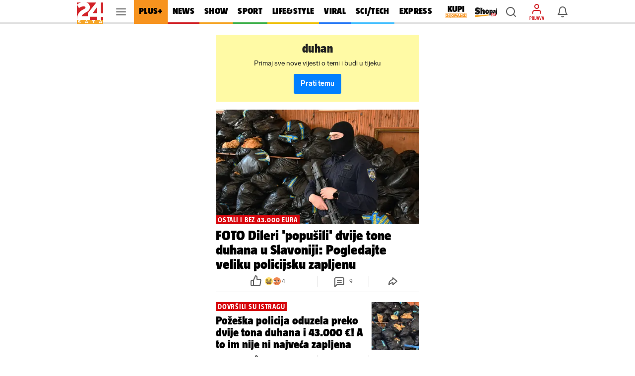

--- FILE ---
content_type: text/html; charset=utf-8
request_url: https://www.24sata.hr/tagovi/duhan-15913
body_size: 35149
content:












    




    



<!DOCTYPE html>

<html lang="hr">
<head>

    <meta charset="UTF-8">
    <meta http-equiv="X-UA-Compatible" content="ie=edge">
    <meta name="viewport" content="width=device-width, initial-scale=1.0, maximum-scale=5.0">

    

<link rel="preload" href="/static/fonts/TazWt09-BlackItalic.woff2" as="font" type="font/woff2" crossorigin>
<link rel="preload" href="/static/fonts/TazWt09-Black.woff2" as="font" type="font/woff2" crossorigin>
<link rel="preload" href="/static/fonts/TazWt07-Bold.woff2" as="font" type="font/woff2" crossorigin>
<link rel="preload" href="/static/fonts/TazWt05-Regular.woff2" as="font" type="font/woff2" crossorigin>
<link rel="preload" href="/static/fonts/LabGrotesque-Regular.woff2" as="font" type="font/woff2" crossorigin>
<link rel="preload" href="/static/fonts/LabGrotesque-Bold.woff2" as="font" type="font/woff2" crossorigin>


<link rel="preload" href="/static/fonts/icomoon.woff2?20220510" as="font" type="font/woff2" crossorigin>

<link rel="stylesheet" href="/static/style/fonts.css" media="all">

    <style>
@charset "utf-8";@font-face{font-family:TazRegular;src:local('TazWt05-Regular'),url('/static/fonts/TazWt05-Regular.woff2') format('woff2'),url('/static/fonts/TazWt05-Regular.woff') format('woff');font-weight:400;font-style:normal;font-display:swap}@font-face{font-family:icomoon;src:url('/static/fonts/icomoon.woff2?20220510') format('woff2'),url('/static/fonts/icomoon.ttf?20220510') format('truetype'),url('/static/fonts/icomoon.woff?20220510') format('woff'),url('/static/fonts/icomoon.svg?20220510#icomoon') format('svg');font-weight:400;font-style:normal;font-display:block}@viewport{initial-scale:1;zoom:1;width:device-width;min-zoom:0.2;max-zoom:5;user-zoom:zoom}.navigation__drawer.is-ssr .btn.is-fluid.btn-ugc{display:none}body{font-family:-apple-system,BlinkMacSystemFont,"Segoe UI",Roboto,Oxygen-Sans,Ubuntu,Cantarell,"Helvetica Neue",sans-serif}.title:not(:last-child){margin-bottom:1.5rem}*,::after,::before{box-sizing:inherit}html{background-color:#fff;font-size:16px;-moz-osx-font-smoothing:grayscale;-webkit-font-smoothing:antialiased;min-width:300px;overflow-x:hidden;overflow-y:scroll;text-rendering:optimizeLegibility;text-size-adjust:100%}header{display:block}body,button,input{font-family:TazRegular,system,sans-serif}body{color:#4f4f4f;font-size:1em;font-weight:400;line-height:1.5}a{color:#007fff;text-decoration:none}img{height:auto;max-width:100%}span{font-style:inherit;font-weight:inherit}.is-marginless{margin:0!important}.icon{align-items:center;display:inline-flex;justify-content:center;height:1.5rem;width:1.5rem}.title{word-break:break-word}.title{color:#353535;font-size:2rem;font-weight:600;line-height:1.125}.level{align-items:center;justify-content:space-between}.level img{display:inline-block;vertical-align:top}@media screen and (min-width:1024px),print{.level{display:flex}.level>.level-item:not(.is-narrow){flex-grow:1}}.level-item{align-items:center;display:flex;flex-basis:auto;flex-grow:0;flex-shrink:0;justify-content:center}.icon{-webkit-touch-callout:none}body{color:#000}.has-box-shadow-news.desktop_nav__item{box-shadow:inset 0 -3px 0 0 #d22328}.header_mobile__nav_item.header_mobile__nav_item--news{box-shadow:inset 0 -2px 0 0 #d22328}.has-box-shadow-show.desktop_nav__item{box-shadow:inset 0 -3px 0 0 #f5a528}.header_mobile__nav_item.header_mobile__nav_item--show{box-shadow:inset 0 -2px 0 0 #f5a528}.has-box-shadow-lifestyle.desktop_nav__item{box-shadow:inset 0 -3px 0 0 #efc10d}.header_mobile__nav_item.header_mobile__nav_item--lifestyle{box-shadow:inset 0 -2px 0 0 #efc10d}.has-box-shadow-sport.desktop_nav__item{box-shadow:inset 0 -3px 0 0 #40b14d}.header_mobile__nav_item.header_mobile__nav_item--sport{box-shadow:inset 0 -2px 0 0 #40b14d}.has-box-shadow-tech.desktop_nav__item{box-shadow:inset 0 -3px 0 0 #47c0ff}.header_mobile__nav_item.header_mobile__nav_item--tech{box-shadow:inset 0 -2px 0 0 #47c0ff}.has-box-shadow-fun.desktop_nav__item{box-shadow:inset 0 -3px 0 0 #297af6}.has-box-shadow-video.desktop_nav__item{box-shadow:inset 0 -3px 0 0 #9757f6}.header_mobile__nav_item.header_mobile__nav_item--video{box-shadow:inset 0 -2px 0 0 #9757f6}img:-moz-broken{opacity:0}img{position:relative}img::after{content:" ";display:block;position:absolute;top:0;left:0;width:100%;height:100%;background-image:url('https://www.24sata.hr/static/img/24sata-placeholder.svg');z-index:-1}.card img{width:100%;font-size:0;line-height:0}.vb>.vb-content{-ms-overflow-style:none;scrollbar-width:none}.vb>.vb-content::-webkit-scrollbar{display:none}.hidden{display:none!important}.is-ssr a{text-decoration:none}.navigation__drawer{display:none;position:fixed;top:0;bottom:0;left:0;z-index:10000;width:0}[class*=" icon-"]{font-family:icomoon;speak:none;font-weight:400;font-style:normal;font-variant:normal;line-height:1;text-transform:none;-webkit-font-smoothing:antialiased;-moz-osx-font-smoothing:grayscale}.icon-notifications::before{content:"\e922"}.icon-profile::before{content:"\e923"}.icon-ugc::before{content:"\e924"}.icon-chevron-right::before{content:"\e92b"}.icon-x::before{content:"\e92e"}.icon-search::before{content:"\e941"}.icon-search-smaller::before{content:"\e942"}.header{position:fixed;top:0;right:0;left:0;z-index:104;background-color:#fff}.header__wrap{position:relative;max-width:970px;height:48px;margin:0 auto;padding:0}.header__wrap .level{height:100%}.header__logo{position:absolute;top:5px;left:0}.header__logo img{width:53px;height:43px}.header__logo_link{display:block}.header__link{position:relative;color:initial}.header__link.is-notifications,.header__link.is-search,.header__link.is-user{display:flex;justify-content:center;align-items:center;width:40px;height:40px;color:rgba(0,0,0,.64)}.header__link.is-search,.header__link.is-user{margin-right:6px}.header__link.is-user{position:relative;flex-direction:column}.header__link.is-user .icon{color:#d22328}.header__link .icon_wrap{line-height:0}.header__link .icon{font-size:1.5rem}.header__avatar_copy{display:block;margin:2px 0 0;font:400 100% TazBold,sans-serif;font-size:.5625rem;line-height:.625rem;white-space:nowrap;text-transform:uppercase}.header__avatar_copy.is-login{color:#d22328}.header__desktop_nav{flex:1 0 auto;height:48px;margin-right:8px}.header_mobile__label{display:none;font:400 100% TazBold,sans-serif;font-size:.5625rem;line-height:.625rem;color:#d7060c;white-space:nowrap;text-transform:uppercase}.header_mobile__nav{position:relative;z-index:1;background:#fff;transform:translate3d(0,0,0)}.header_mobile__nav_list{display:flex!important;flex-wrap:nowrap;padding:0!important;-ms-overflow-style:none;scrollbar-width:none}.header_mobile__nav_list::-webkit-scrollbar{display:none}.header_mobile__nav_item{box-shadow:inset 0 -2px 0 0 rgba(0,0,0,.12)}.header_mobile__nav_link{display:block;padding:0 12px 2px;font:400 100% TazBlack,sans-serif;font-size:1rem;line-height:2.625rem;letter-spacing:.018125rem;white-space:nowrap;color:#000}.is-featured .header_mobile__nav_link{font:400 100% TazBlack,sans-serif;font-size:1rem;line-height:2.625rem;letter-spacing:.018125rem}.header__outer_wrap{position:relative;margin:0 auto}.header__outer_wrap .header{position:fixed;top:0;z-index:105;width:100%;max-width:414px;height:48px;line-height:0;background-color:#fff;right:unset;left:unset}.header__outer_wrap .header a{text-decoration:none}.header__outer_wrap .header__top{position:relative;z-index:3;box-shadow:0 1px 0 0 rgba(0,0,0,.16);background-color:#fff}.header__outer_wrap .header__top .level-item{flex:1 1 0}.header__outer_wrap .header__top .level{display:flex}.header__outer_wrap .header__top .level .header__link{position:relative;display:flex;justify-content:center;align-items:center;flex-direction:column;width:40px;height:40px;text-align:center;color:rgba(0,0,0,.64)}.header__outer_wrap .header__top .level .header__link .icon_wrap{line-height:0}.header__outer_wrap .header__top .level .hamburger_menu{position:relative;width:20px;height:20px}.header__outer_wrap .header__top .level .hamburger_menu__item{position:absolute;display:block;width:100%;height:2px;border-radius:4px;background-color:#5c5c5c}.header__outer_wrap .header__top .level .hamburger_menu__item:nth-of-type(1){top:15%}.header__outer_wrap .header__top .level .hamburger_menu__item:nth-of-type(2){top:45%}.header__outer_wrap .header__top .level .hamburger_menu__item:nth-of-type(3){top:75%}.header__outer_wrap .header__logo{justify-content:flex-start;flex:0 0 52px!important}.header__outer_wrap .header__logo_link{display:block;padding:5px 0 5px 5px}.header__outer_wrap .header__logo_img{display:block;width:47px;height:38px}.header__outer_wrap .header__logo{position:static;top:auto;left:auto}.header__outer_wrap .header__logo_img{width:47px;height:36px}.header__outer_wrap .header .item_main_nav{display:none}@media screen and (min-width:1024px){.header__outer_wrap .header{right:0;left:0;max-width:unset}.header__outer_wrap .header__top{height:48px;box-shadow:inset 0 -3px 0 0 rgba(0,0,0,.12)}.header__outer_wrap .header__top .level-item{display:flex;align-items:center}.header__outer_wrap .header__logo{position:absolute;top:5px;left:0}.header__outer_wrap .header__logo img{width:53px;height:43px}}@media screen and (min-width:1024px) and (min-width:1680px){.header__outer_wrap .header__top{height:56px}.header__outer_wrap .header__logo img{width:63px;height:51px}}@media screen and (min-width:1024px){.header__outer_wrap .header__logo{position:static;top:auto;left:auto}.header__outer_wrap .header__logo_link{padding:unset}.header__outer_wrap .header__logo_img{width:53px;height:43px;margin-top:5px}.header__outer_wrap .header .item_logo{order:1;flex-basis:63px!important}.header__outer_wrap .header .item_hamburger_menu{order:2;padding:0 6px;align-self:stretch}.header__outer_wrap .header .item_main_nav{flex:1 0 auto;height:48px;margin-right:8px;order:3;display:flex;flex-basis:725px;justify-content:flex-start}}@media screen and (min-width:1024px) and (min-width:1680px){.header__outer_wrap .header .item_main_nav{height:56px;margin-right:9px}}@media screen and (min-width:1024px){.header__outer_wrap .header .item_main_nav .desktop_nav__item--kupi-plus{padding:0 0 0 16px}.header__outer_wrap .header .item_main_nav .desktop_nav__item--kupi-plus img{width:44px;height:auto;max-width:unset}.header__outer_wrap .header .item_main_nav .desktop_nav__item--shopaj24{padding:2px 0 0 16px}.header__outer_wrap .header .item_main_nav .desktop_nav__item--shopaj24 img{width:45px;height:auto;max-width:unset}.header__outer_wrap .header .item_search{order:4;margin-right:6px!important}.header__outer_wrap .header .item_ugc{display:none}.header__outer_wrap .header .item_profile{order:5;flex-basis:40px;margin-right:6px!important}.header__outer_wrap .header .item_notifications{order:6;flex-basis:48px}.header__outer_wrap .header .header_mobile__nav{display:none}}@media screen and (max-width:1023px){.level-item:not(:last-child){margin-bottom:.75rem}body{background-color:#fafafa;left:0;right:0}.header__outer_wrap{max-width:414px}.header__outer_wrap .header .header__search_wrapper{position:fixed;top:48px;left:0;z-index:1;overflow:hidden;width:100vw;height:100vh;transform:translateY(0)}.header__outer_wrap .header .header__search_wrapper .header__search{flex:1 0 auto;position:absolute;top:0;left:50%;z-index:1;display:flex;width:100%;max-width:414px;height:100%;padding:0;justify-content:center;align-items:center;box-shadow:0 1px 0 0 rgba(0,0,0,.16);transform:translateX(-50%)}.header__outer_wrap .header .header__search_wrapper .header__search .search_form{flex:1 0 auto;position:relative;z-index:2;display:flex;width:100%;align-self:self-start;padding:10px 16px;background:#fff}.navigation_drawer{box-shadow:0 0 8px 0 rgba(0,0,0,.1)}}@media screen and (min-width:1024px){.header__outer_wrap .header .header__search_wrapper .header__search{position:fixed;top:48px;z-index:100;display:flex;justify-content:center;align-items:center;overflow:hidden;width:100%;height:0;background:#f5f5f5}.header__outer_wrap .header .header__search_wrapper .header__search .search_form{position:absolute;bottom:6px;display:block;width:486px;flex:none;margin:0}}@media screen and (min-width:1024px) and (min-width:1680px){.header__outer_wrap .header .header__search_wrapper .header__search{top:56px}}@media screen and (min-width:1024px) and (min-width:1024px){.header__outer_wrap .header .header__search_wrapper .header__search .search_form{width:622px}}.desktop_nav__item{display:inline-block;vertical-align:top;padding:13px 11px 16px;font:400 100% TazBlack,sans-serif;font-size:1.125rem;line-height:1.1875rem;color:#000;letter-spacing:.020625rem;text-transform:uppercase}.desktop_nav__item.has-box-shadow-24plus{position:relative;color:#000;background-color:#f7931e}.article__image_wrap .has-3-images img:nth-child(1){grid-area:a}.article__image_wrap .has-3-images img:nth-child(2){grid-area:b}.article__image_wrap .has-3-images img:nth-child(3){grid-area:c}body,h1,h2,html,li,p,ul{margin:0;padding:0}h1,h2{font-size:100%;font-weight:400}ul{list-style:none}button,input{margin:0}html{box-sizing:border-box}*,:after,:before{box-sizing:inherit}img{height:auto;width:100%;max-width:100%}.btn{-webkit-box-sizing:border-box;-moz-box-sizing:border-box;box-sizing:border-box;position:relative;display:inline-block;height:40px;padding:0 14px;border:0;font:400 100% LabGrotesqueBold,sans-serif;font-size:.875rem;line-height:2.5rem;letter-spacing:0}.btn.is-rounded{border-radius:2px}.btn.is-fluid{display:block;width:100%;padding:0 14px}.btn.is-blue{color:#fff;background-color:#007fff;border-radius:3px}.btn--plus{flex:1;height:36px;border-radius:3px;font:400 100% LabGrotesqueBold,sans-serif;font-size:.875rem;line-height:2.25rem;width:100%}.card{position:relative;display:block;}@media screen and (min-width:1024px){.card{margin-bottom:20px}}.card::after{display:block;height:6px;background-color:#e6e6e6}.navigation_drawer{position:relative;width:100%!important;max-width:414px;margin:0 auto;padding:0}.navigation_drawer::before{content:"";position:absolute;top:48px;right:0;left:0;z-index:0;display:block;height:calc(100% - 48px);background-color:#fafafa}.navigation_drawer__secondary{margin-top:7px}.navigation_drawer__item{position:relative;display:flex;flex-direction:column;box-sizing:border-box;box-shadow:inset 0 -1px 0 0 rgba(0,0,0,.12);font-size:1.014375rem;background-color:#fff}.navigation_drawer__main .navigation_drawer__item:first-of-type{box-shadow:inset 0 -1px 0 0 rgba(0,0,0,.12)}.navigation_drawer__item:first-of-type{box-shadow:inset 0 -1px 0 0 rgba(0,0,0,.12),inset 0 1px 0 0 rgba(0,0,0,.12)}@media screen and (min-width:1024px){.navigation_drawer__main,.navigation_drawer__secondary{width:calc(100% + 20px);margin-left:-20px}.navigation_drawer__item{padding:0 0 0 20px}.navigation_drawer__main .navigation_drawer__link{text-transform:uppercase}}.navigation_drawer__link{display:block;flex-grow:1;flex-shrink:1;padding:15px 0 15px 16px;font-size:1.014375rem;line-height:1rem;color:#000;letter-spacing:.01625rem}.navigation_drawer__main .navigation_drawer__link{font:400 100% TazBlack,sans-serif}.navigation_drawer__secondary .navigation_drawer__link{font:400 100% TazBold,sans-serif}.navigation_drawer__link--shopaj img,.navigation_drawer__link--shopaj24 img{display:block;max-height:18px;width:40.5px}.navigation_drawer__link--plus{background-color:#f7931e}.navigation_drawer__link--plus span{text-transform:uppercase;color:#000}.navigation_drawer__top{display:flex}.navigation_drawer__trigger_subnav{display:flex;width:48px;height:48px;box-shadow:inset 1px 0 0 #e6e6e6;font-size:1.5rem;color:rgba(0,0,0,.64)}@media screen and (min-width:1024px){.navigation_drawer__trigger_subnav{display:flex;flex-basis:48px;flex-grow:0;flex-shrink:0;align-items:center;justify-content:center}}.navigation_drawer__trigger_subnav .icon_wrap{display:flex;flex-grow:1;flex-shrink:1;flex-basis:100%;height:100%;justify-content:center;align-items:center}.navigation_drawer__trigger_subnav .icon-chevron-right{color:#007fff}.navigation_drawer__extra .btn{font:400 100% LabGrotesqueBold,sans-serif;font-size:.875rem;line-height:2.5rem}.navigation_drawer__external_link{position:relative;z-index:1;display:block;padding:16px;border-bottom:1px solid rgba(0,0,0,.12);background:#fff}.navigation_drawer__external_img{display:block;height:15px}.navigation_drawer__plus{position:relative;z-index:1;display:flex;align-items:flex-start;align-items:center;padding:10px 14px;border-top:1px solid rgba(0,0,0,.12);border-bottom:1px solid rgba(0,0,0,.12);margin:7px 0;background:#fff}.navigation_drawer__plus_header{display:flex;align-items:center;justify-content:center;padding:0 12px 0 0}.navigation_drawer__plus_logo{flex-shrink:0;height:auto;width:82px}.navigation_drawer__plus_text{flex-shrink:0;font:400 100% TazBlack,sans-serif;font-size:1rem;line-height:1rem;letter-spacing:.018125rem;color:#000}@media screen and (min-width:1024px){.navigation_drawer__plus{padding:10px 16px 10px 24px}}.navigation__drawer{box-shadow:0 3px 5px -1px rgba(0,0,0,.2),0 1px 18px 0 rgba(0,0,0,.12),0 6px 10px 0 rgba(0,0,0,.14);background-color:#f5f5f5;visibility:hidden;display:block}.navigation__drawer_header{width:calc(100% + 20px);margin-left:-20px;font-size:0;line-height:0;text-align:right;background-color:#fff;box-shadow:inset 0 -1px 0 0 rgba(0,0,0,.12)}.navigation__drawer_header .icon{font-size:1.5rem;line-height:1.5rem}.navigation__drawer_close{position:relative;display:block;height:48px;padding:12px;color:rgba(0,0,0,.64)}.navigation__drawer_close .icon_wrap{position:absolute;top:0;right:0;display:flex;width:48px;height:48px;justify-content:center;align-items:center}.drawer_subnav{position:relative;z-index:20}.drawer_subnav__wrap{position:relative;overflow:hidden;background-color:#fafafa}@media screen and (min-width:1024px){.drawer_subnav__wrap{position:fixed;top:0;bottom:0;left:240px;z-index:199;width:0;height:auto;padding-top:48px;border-left:1px solid #ebebeb;background-color:#fff}}.drawer_subnav__link_wrap{display:block;padding:15px 16px;box-shadow:inset 0 -1px 0 0 #e6e6e6}.drawer_subnav__link_wrap:first-of-type{box-shadow:inset 0 -1px 0 0 #e6e6e6,inset 0 1px 0 0 #e6e6e6}.drawer_subnav__link{display:block;font:400 100% TazBold,sans-serif;font-size:1.014375rem;line-height:1rem;letter-spacing:.018125rem;color:#000}@media screen and (min-width:1024px){.drawer_subnav__link_wrap:first-of-type{box-shadow:unset}.drawer_subnav__link_wrap{box-shadow:unset}.drawer_subnav__link{line-height:1.125rem}}.navigation_drawer__secondary .drawer_subnav__link{font:400 100% TazRegular,sans-serif}.navigation__drawer.is-ssr{overflow:auto}.navigation__drawer.is-ssr .scrollable_wrapper{position:relative;overflow-y:scroll}.navigation__drawer.is-ssr .navigation__drawer_header{background-color:transparent;max-width:414px;margin:auto}.navigation__drawer.is-ssr .navigation__drawer_header .navigation__drawer_close .icon_wrap{background-color:#fff;width:72px}.navigation__drawer.is-ssr .icon-chevron-right{transform:rotate(90deg)}.navigation__drawer.is-ssr .drawer_subnav__wrap{display:none}.search_form{flex:1 0 auto;position:relative}.search_form .field--search{position:relative;display:block;width:100%;height:32px}@media screen and (min-width:1024px){.navigation__drawer.is-ssr{overflow:hidden}.navigation__drawer.is-ssr .scrollable_wrapper{scrollbar-width:thin}.navigation__drawer.is-ssr .scrollable_wrapper::-webkit-scrollbar{background-color:#fff;width:8px}.navigation__drawer.is-ssr .scrollable_wrapper::-webkit-scrollbar-track{background-color:#fff}.navigation__drawer.is-ssr .scrollable_wrapper::-webkit-scrollbar-thumb{background-color:rgba(0,0,0,.13);border-radius:16px;border:3px solid #fff}.navigation__drawer.is-ssr .navigation__drawer_header{margin-left:-20px;max-width:unset;background-color:#f5f5f5}.navigation__drawer.is-ssr .navigation__drawer_header .navigation__drawer_close .icon_wrap{background-color:unset;width:48px}.navigation__drawer.is-ssr .icon-chevron-right{transform:unset}.navigation__drawer.is-ssr .btn.is-fluid.link-ugc{display:none}.search_form{flex:0 0 484px;margin-top:-3px;margin-left:0}.search_form .field--search{height:36px}}.search_form__input{position:absolute;right:0;left:0;display:block}.search_form__input input{width:100%;max-width:100%;height:32px;padding:0 26px 0 33px;border:1px solid rgba(0,0,0,.12);border-radius:2px;box-shadow:none;font:400 100% LabGrotesque,sans-serif;background-color:rgba(0,0,0,.06)}.search_form__icon{position:absolute;top:0;bottom:0;z-index:20;display:flex;justify-content:center;align-items:center}.search_form__icon.is-left{left:4px}@media screen and (min-width:1024px){.search_form__input input{height:36px;padding:0 36px;font-size:.875rem;line-height:1.25rem;background-color:#fff}.search_form__icon.is-left{left:6px}}.search_form__icon .icon_wrap{font-size:1.5rem;line-height:1.5rem}.search_form__icon .icon{font-size:1.5rem;line-height:1.5rem;color:rgba(0,0,0,.38)}:root{--sat:env(safe-area-inset-top);--sar:env(safe-area-inset-right);--sab:env(safe-area-inset-bottom);--sal:env(safe-area-inset-left)}:focus{outline:0}
</style>


    
        












<meta name="google-site-verification" content="zBB30vbTOf991ohALL2Rf99hGbeds6zh23RqHOBodBY" />

<style>
    @charset "utf-8";

    @viewport {
        initial-scale: 1;
        zoom: 1;
        width: device-width;
        min-zoom: 0.2;
        max-zoom: 5;
        user-zoom: zoom;
    }
</style>



<!-- Script for Didomi initialization -->



    <script type="text/javascript">window.gdprAppliesGlobally=true;(function(){function a(e){if(!window.frames[e]){if(document.body&&document.body.firstChild){var t=document.body;var n=document.createElement("iframe");n.style.display="none";n.name=e;n.title=e;t.insertBefore(n,t.firstChild)}
else{setTimeout(function(){a(e)},5)}}}function e(n,r,o,c,s){function e(e,t,n,a){if(typeof n!=="function"){return}if(!window[r]){window[r]=[]}var i=false;if(s){i=s(e,t,n)}if(!i){window[r].push({command:e,parameter:t,callback:n,version:a})}}e.stub=true;function t(a){if(!window[n]||window[n].stub!==true){return}if(!a.data){return}
var i=typeof a.data==="string";var e;try{e=i?JSON.parse(a.data):a.data}catch(t){return}if(e[o]){var r=e[o];window[n](r.command,r.parameter,function(e,t){var n={};n[c]={returnValue:e,success:t,callId:r.callId};a.source.postMessage(i?JSON.stringify(n):n,"*")},r.version)}}
if(typeof window[n]!=="function"){window[n]=e;if(window.addEventListener){window.addEventListener("message",t,false)}else{window.attachEvent("onmessage",t)}}}e("__tcfapi","__tcfapiBuffer","__tcfapiCall","__tcfapiReturn");a("__tcfapiLocator");(function(e){
  var t=document.createElement("script");t.id="spcloader";t.type="text/javascript";t.async=true;t.src="https://sdk.privacy-center.org/"+e+"/loader.js?target="+document.location.hostname;t.charset="utf-8";var n=document.getElementsByTagName("script")[0];n.parentNode.insertBefore(t,n)})("49e2dd21-509f-4e31-9f4e-34808af3cb36")})();</script>

<script type="text/javascript">
window.didomiConfig = {
    user: {
        bots: {
            consentRequired: false,
            types: ['crawlers', 'performance'],
            // https://developers.didomi.io/cmp/web-sdk/consent-notice/bots
            extraUserAgents: ['cXensebot', 'Lighthouse'],
        }
    }
};
</script>





<!-- generic -->
<link rel="icon" type="image/x-icon" href="/static/favicon.ico" />

<!-- generics -->
<link rel="icon" href="/static/favicons/favicon-32.png" sizes="32x32">
<link rel="icon" href="/static/favicons/favicon-128.png" sizes="128x128">
<link rel="icon" href="/static/favicons/favicon-192.png" sizes="192x192">

<!-- Android -->
<link rel="shortcut icon" sizes="196x196" href="/static/favicons/favicon-196.png">

<!-- iOS -->
<link rel="apple-touch-icon" href="/static/favicons/favicon-152.png" sizes="152x152">
<link rel="apple-touch-icon" href="/static/favicons/favicon-180.png" sizes="180x180">
<meta name="apple-itunes-app" content="apple-id=442399892"> 

<!-- Windows 8.1 + IE11 and above -->
<meta name="msapplication-config" content="/static/favicons/browserconfig.xml" />


    <link rel="manifest" href="/static/manifest.json" crossorigin="use-credentials">


<script type="text/javascript" src="/static/vendors/iframeResizer.min.js" async></script>
<script type="text/javascript" src="https://cdn.midas-network.com/Common/GetUserIdAsync/769" async></script>
<script type="text/javascript" src="https://cdn.jwplayer.com/libraries/dHawOEvp.js" async></script>

<!-- General config -->
<script type="text/javascript">

var APP_CONFIG = {
    appleAppId: '442399892',
    googlePubAdManagerNewtorkCode: '18981092',
    initialAdSlots: parseInt('6') || 4,
    googleStoreId: 'hr.shms.dvadesetcetirisata',
};
</script>

        





<script>
    document.cookie = '__adblocker=; expires=Thu, 01 Jan 1970 00:00:00 GMT; path=/';
    var setNptTechAdblockerCookie = function(adblocker) {
        var d = new Date();
        d.setTime(d.getTime() + 60 * 5 * 1000);
        document.cookie = '__adblocker=' + (adblocker ? 'true' : 'false') + '; expires=' + d.toUTCString() + '; path=/';
    };
    var script = document.createElement('script');
    script.setAttribute('async', true);
    script.setAttribute('src', '//www.npttech.com/advertising.js');
    script.setAttribute('onerror', 'setNptTechAdblockerCookie(true);');
    document.getElementsByTagName('head')[0].appendChild(script);
</script>


<script type="text/javascript">
    var tp = window.tp || [];

    // Initialize Piano experience on initial web app load
    tp.push(['init', function () {
        tp.enableGACrossDomainLinking('UA-98786130-1');
        tp.experience.init();
    }]);
</script>

<script type="text/javascript" src="/static/scripts/piano/piano_base.min.js?bust=abef8f7b"></script>



<script data-piano-url="//experience.tinypass.com/xbuilder/experience/load?aid=qBT7NZa7pu">
    (function(src) {
        setTimeout(()=>{
            var a = document.createElement('script');
            a.type = 'text/javascript';
            a.async = true;
            a.src = src;
            
            a.onerror = function() {
                // code for SSR
                // shows the adBlock error message when piano is blocked by the browser
                const template = document.getElementById('adBlockErrorTemplate');
                if (!template) return;
                const clone = template.content.cloneNode(true);
                const pianoOfferInline = document.getElementById('pianoOfferInline');
                if (!pianoOfferInline) return;
                pianoOfferInline.replaceWith(clone);
            };

            var b = document.getElementsByTagName('script')[0];
            b.parentNode.insertBefore(a, b)
        }, 500);
    })(document.currentScript.dataset.pianoUrl);
</script>


<script>
    window.tp.push(['addHandler', 'customEvent', function (event) {
        let buttonType = '';
        let pianoData = {};
        let termData = {};

        switch (event.eventName) {
            /**
             * Triggered by custom `external-event` defined in offer list templates:
             *  - sandbox: https://sandbox.piano.io/publisher/templates2/wizard/modal/edit-template/OTEV1BCEAZO1/1/code
             *  - production: TODO: link to a template
             *
             *  Keks Pay related template chunk surrounded by `KEKS pay` comment tag.
             */
            case 'triggerKeksPay':
                window.triggerPianoPaymentCustom('kekspay', event.params.params);

                break;

            /**
             * Triggered by custom `external-event` defined in offer list templates:
             *  - sandbox: https://sandbox.piano.io/publisher/templates2/wizard/modal/edit-template/OTBLK9POAYAA/1/code
             *
             *  catch Aircash click event, trigger internal page event and send tracking for action
             */
            case 'triggerAircash':
                window.triggerPianoPaymentCustom('aircash', event.params.params);

                break;

            case 'triggerRegister':
                if (window.tp.util.getAdblockStatus() === 1) window.tp.template.close();

                window.openModalRegister();
                break;

            case 'triggerLogin':
                const elementData = event.params.params.split('***');

                try {
                    buttonType = JSON.parse(elementData[2]).element;
                    window.sendPianoTrackingEvent(buttonType);
                } catch (e) {
                    console.warn(e);
                }

                if (window.getUserToken()) {
                    if (window.tp.util.getAdblockStatus() === 1) window.tp.template.close();
                    window.showSnackbar('Već ste prijavljeni! :)', 'success');
                } else {
                    window.openModalLogin();
                }
                break;

            case 'eventClick':
                try {
                    buttonType = JSON.parse(event.params.params).element;
                    window.sendPianoTrackingEvent(buttonType);
                } catch (e) {
                    console.warn(e);
                }
                break;
        }
    }]);

    window.tp.push(['addHandler', 'checkoutComplete', function(conversion){
        window.sendPianoTrackingEvent('shown', 'checkout_complete');
    }]);
</script>

    

    
    
    
        
        
        
        <title>DUHAN - najnovije objave | 24sata</title>
<meta name="description" content="Pročitaj najnovije vijesti vezane uz pojam DUHAN. Najzanimljiviji članci, slike i video vezani za temu DUHAN.">
<meta name="keywords" content="duhan">


    


    

    
        
        
            <!-- DeFractal scripts -->
<script>
    /*df 1.0.2*/
    window.googletag=window.googletag||{},window.googletag.cmd=window.googletag.cmd||[];
    var packs=window.localStorage.getItem("df_packs"),packsParsed=packs&&JSON.parse(packs)||[];
    try{var a=window.localStorage.getItem("df_packsx"),s=a&&JSON.parse(a)||[];
    s.length&&(packsParsed=packsParsed.concat(s),packsParsed=Array.from(new Set(packsParsed)));
    var r,e=window.localStorage.getItem("df_packsy"),t=(e&&JSON.parse(e)||[]).map(function(a){return a.id});
    t.length&&(packsParsed=packsParsed.concat(t),packsParsed=Array.from(new Set(packsParsed)))}catch(d){}var standardPacks=window.localStorage.getItem("df_sp"),standardPacksParsed=standardPacks&&JSON.parse(standardPacks)||[];
    try{var g=window.localStorage.getItem("df_spx"),c=g&&JSON.parse(g)||[];
    c.length&&(standardPacksParsed=standardPacksParsed.concat(c),standardPacksParsed=Array.from(new Set(standardPacksParsed)));
    var o,n=window.localStorage.getItem("df_spy"),p=(n&&JSON.parse(n)||[]).map(function(a){return a.id});
    p.length&&(standardPacksParsed=standardPacksParsed.concat(p),standardPacksParsed=Array.from(new Set(standardPacksParsed)))}catch(P){}var platforms=window.localStorage.getItem("df_pl"),platformsParsed=platforms&&(JSON.parse(platforms)||[]);
    if(platformsParsed&&platformsParsed.length)for(var i=0;
    i<platformsParsed.length;
    i++)1===platformsParsed[i]&&packsParsed?window.googletag.cmd.push(function(){window.googletag.pubads().setTargeting("defractal",packsParsed)}):2===platformsParsed[i]&&packsParsed&&packsParsed.length?(window.midasWidgetTargeting=window.midasWidgetTargeting||{},window.midasWidgetTargeting.targetings=window.midasWidgetTargeting.targetings||[],window.midasWidgetTargeting.targetings.push({defractal:packsParsed})):3===platformsParsed[i]&&standardPacksParsed&&standardPacksParsed.length&&window.googletag.cmd.push(function(){window.googletag.pubads().setTargeting("defractal_sp",standardPacksParsed)});
    window.googletag.cmd.push(function(){window.googletag.enableServices()});
</script>

<script>
    // 'defractalMixin.js' or 'defractal_data.html' adds values ​​to the 'defractalPage' variable
    var defractalPage = window.ssrDefractalPage || {};
</script>



<script
    async
    type="text/javascript"
    src="https://cdn.defractal.com/scripts/defractal-0-445504E9-3B7C-49DE-B216-4E2BE48BCCAD.js"
></script>

        
    

    
    <!-- Google Analytics 4 (GA4) -->
<script async src="https://www.googletagmanager.com/gtag/js?id=G-PEZHNXVV55&id=G-D4ZLRMNKKW"></script>
<script>
    window.dataLayer = window.dataLayer || [];
    function gtag(){dataLayer.push(arguments);}
    gtag('js', new Date());

    gtag('config', 'G-D4ZLRMNKKW');
</script> 


    
    
    



<!-- Google Tag Manager -->
<script>
    (function(w,d,s,l,i){w[l]=w[l]||[];w[l].push({'gtm.start':
        new Date().getTime(),event:'gtm.js'});var f=d.getElementsByTagName(s)[0],
        j=d.createElement(s),dl=l!='dataLayer'?'&l='+l:'';j.async=true;j.src=
        '//www.googletagmanager.com/gtm.js?id='+i+dl;f.parentNode.insertBefore(j,f);
        })(window,document,'script','dataLayer','GTM-PCRFFK6');
</script>


    <script async="async" src="https://pagead2.googlesyndication.com/tag/js/gpt.js"></script>

    
    
        <script data-cfasync="false" type="text/javascript">
            (function (w, d) {
                var s = d.createElement("script");
                s.src = "//delivery.adrecover.com/42479/adRecover.js";
                s.type = "text/javascript";
                s.async = true;
                if (!window.matchMedia('(min-width: 1024px)').matches) return;
                (
                    d.getElementsByTagName("head")[0] || d.getElementsByTagName("body")[0]
                ).appendChild(s);
            })(window, document);
        </script>
    


<script>
    var googletag = googletag || {};
    googletag.cmd = googletag.cmd || [];
</script>

<!-- Google Analytics -->
<script>
    var objectGtmData = {};

    document.addEventListener('UtilsTrackingLoaded', () => {
        const isPremium = false;

        

            objectGtmData.pageType = 'tagovi'
        
            
                objectGtmData.channel = 'tagovi';
                objectGtmData.contentAuthor = '';
                objectGtmData.contentId = '15913';
                objectGtmData.contentTitle = '';
                objectGtmData.contentType = window.getGtmContentType('keyword', isPremium);
                objectGtmData.contentPublishingDate = window.getGtmPublishingDate();
                objectGtmData.pageTags = '';
                
                
                    objectGtmData.fullChannel = '';
                
                
                
                
                
            

            
        

        document.dispatchEvent(new CustomEvent('ObjectGtmDataReady', { detail: objectGtmData }));
    });
</script>

<script>
    
        document.addEventListener('ObjectGtmDataReady', event => {
            window.googleTagManagerDataLayerPush(event.detail);

            window.addEventListener('pageshow', (e) => {

                // Send another pageview if the page is restored from bfcache.
                if (e.persisted) {
                    window.googleTagManagerDataLayerPush(event.detail);
                }
            });
        });
    
</script>



    
    <link rel="canonical" href="https://www.24sata.hr/tagovi/duhan-15913" />


    
    <link rel="stylesheet" href="/static/style/tags.css?bust=37312691">
    <link rel="stylesheet" href="/static/style/columns_feed.css?bust=263064f4">


    <link rel="stylesheet" href="/static/style/bulma.css?bust=5eb2afd8">
    <link rel="stylesheet" href="/static/style/general.css?bust=59c822de">
    <link rel="stylesheet" href="/static/style/header.css?bust=8ff0a33d">
    <link rel="stylesheet" href="/static/style/navigation.css?bust=6867c748">
    <link rel="stylesheet" href="/static/style/buttons.css?bust=8254304d">
    <link rel="stylesheet" href="/static/style/cards.css?bust=84e2e096">
    <link rel="stylesheet" href="/static/style/banners.css?bust=b524573f">
    <link rel="stylesheet" href="/static/style/premium.css?bust=b47f1003">
    <link rel="stylesheet" href="/static/style/share_bar.css?bust=e57a04c1">
    <link rel="stylesheet" href="/static/style/print.css?bust=98f9d7d3" media="print">
    <link rel="stylesheet" href="/static/style/footer.css?bust=78d28bc2">
    <link rel="stylesheet" href="/static/style/engagement_bar.css?bust=1a8c9ab5">

    
    

    <link rel="preconnect" href="https://app.24sata.hr">
    <link rel="preconnect" href="https://img.24sata.hr">

    
    

    
    

    
    

    <script src="/static/scripts/js.cookie.min.js"></script>
    <script src="/static/scripts/kitsu/kitsu-core.min.js"></script>
    
    <script src="/static/scripts/dayjs/dayjs.min.js"></script>
    <script src="/static/scripts/dayjs/weekOfYear.min.js"></script>
    <script src="/static/scripts/dayjs/quarterOfYear.min.js"></script>
    <script src="/static/scripts/blueimp-md5/md5.min.js"></script>
    <script>
        dayjs.extend(window.dayjs_plugin_weekOfYear);
        dayjs.extend(window.dayjs_plugin_quarterOfYear);
    </script>
    

    <script>
        var baseApiUrl = "https://app.24sata.hr/fapi";
        var jwtCookieKey = "24sata-jwt";
    </script>
    <script
        type="text/javascript"
        src="/static/scripts/utils/general.min.js?bust=cb77d744"
    ></script>
    <script type="text/javascript" src="/static/scripts/utils/tracking.min.js?bust=734442fd"></script>
    <script type="text/javascript" src="/static/scripts/article/article.min.js?bust=212d1c3a" defer></script>

    

    

    

    

<script id="unicorn:settings:morpher" type="application/json">{"NAME": "morphdom"}</script>

<script>
  var useCsrfToken = "False" == "True";
</script>

<script src="/static/unicorn/js/unicorn.min.js?bust=20240329"></script>

<script>
  const url = "/unicorn/message";
  const morpherSettings = JSON.parse(document.getElementById("unicorn:settings:morpher").textContent);

  Unicorn.init(url, "X-CSRFTOKEN", "csrftoken", morpherSettings, useCsrfToken);
</script>



    
    
        



<!-- Meta Pixel Code -->
<script>
    !function(f,b,e,v,n,t,s)
    {if(f.fbq)return;n=f.fbq=function(){n.callMethod?
    n.callMethod.apply(n,arguments):n.queue.push(arguments)};
    if(!f._fbq)f._fbq=n;n.push=n;n.loaded=!0;n.version='2.0';
    n.queue=[];t=b.createElement(e);t.async=!0;
    t.src=v;s=b.getElementsByTagName(e)[0];
    s.parentNode.insertBefore(t,s)}(window, document,'script',
    'https://connect.facebook.net/en_US/fbevents.js');
    fbq('init', '877514510584268');
    fbq('track', 'PageView');
</script>
<noscript>
    <img
        height="1"
        width="1"
        style="display:none"
        src="https://www.facebook.com/tr?id=877514510584268&ev=PageView&noscript=1"
    >
</noscript>
<!-- End Meta Pixel Code -->

    

    
    
        

<script async src="//www.ezojs.com/ezoic/sa.min.js"></script>
<script>
    window.ezstandalone = window.ezstandalone || {};
    ezstandalone.cmd = ezstandalone.cmd || [];
    ezstandalone.cmd.push(function() {
        ezstandalone.enableConsent();
        ezstandalone.define(100);
        ezstandalone.enable();
        ezstandalone.display();
    });
</script>

    

    

<script type="text/javascript">
!function(){"use strict";function e(e){var t=!(arguments.length>1&&void 0!==arguments[1])||arguments[1],c=document.createElement("script");c.src=e,t?c.type="module":(c.async=!0,c.type="text/javascript",c.setAttribute("nomodule",""));var n=document.getElementsByTagName("script")[0];n.parentNode.insertBefore(c,n)}!function(t,c){!function(t,c,n){var a,o,r;n.accountId=c,null!==(a=t.marfeel)&&void 0!==a||(t.marfeel={}),null!==(o=(r=t.marfeel).cmd)&&void 0!==o||(r.cmd=[]),t.marfeel.config=n;var i="https://sdk.mrf.io/statics";e("".concat(i,"/marfeel-sdk.js?id=").concat(c),!0),e("".concat(i,"/marfeel-sdk.es5.js?id=").concat(c),!1)}(t,c,arguments.length>2&&void 0!==arguments[2]?arguments[2]:{})}(window,6522,{} /* Config */)}();
</script>


</head>
<body>
    
        <div id="fb-root"></div>

        


<script>
    window.fbAsyncInit = function() {
        FB.init({
            appId : '157620154260487',
            autoLogAppEvents : true,
            xfbml : true,
            version : 'v7.0'
        });
    };
</script>
<script async defer crossorigin="anonymous" src="https://connect.facebook.net/en_US/sdk.js"></script>
<script src="https://apis.google.com/js/api:client.js"></script>

<div class="header__outer_wrap" v-scope="Header()" @vue:mounted="mounted" @vue:unmounted="unmounted">
    <header class="header">
        <div class="header__top has-shadow">
            <div class="header__wrap">
                <div class="level">
                    <div class="level-item is-marginless item_logo header__logo">
                        <a
                            class="header__logo_link"
                            title="24sata.hr"
                            href="/"
                        >
                            <img class="header__logo_img" src="/static/logo-without-border.svg" alt="24sata.hr" width="53" height="43">
                        </a>
                    </div>

                    <nav class="level-item item_main_nav header__desktop_nav" aria-label="Navigacija">
                        
                            
                                <a 
                                    href="/24plus"
                                    class="
                                        desktop_nav__item has-box-shadow-24plus 
                                        desktop_nav__item--plus 
                                        
                                    "
                                    
                                >
                                        
                                            <span>PLUS+<span>
                                        
                                </a>
                            
                                <a 
                                    href="/news"
                                    class="
                                        desktop_nav__item has-box-shadow-news 
                                        desktop_nav__item--news 
                                        
                                    "
                                    
                                >
                                        
                                            <span>News<span>
                                        
                                </a>
                            
                                <a 
                                    href="/show"
                                    class="
                                        desktop_nav__item has-box-shadow-show 
                                        desktop_nav__item--show 
                                        
                                    "
                                    
                                >
                                        
                                            <span>Show<span>
                                        
                                </a>
                            
                                <a 
                                    href="/sport"
                                    class="
                                        desktop_nav__item has-box-shadow-sport 
                                        desktop_nav__item--sport 
                                        
                                    "
                                    
                                >
                                        
                                            <span>Sport<span>
                                        
                                </a>
                            
                                <a 
                                    href="/lifestyle"
                                    class="
                                        desktop_nav__item has-box-shadow-lifestyle 
                                        desktop_nav__item--life 
                                        
                                    "
                                    
                                >
                                        
                                            <span>Life&amp;style<span>
                                        
                                </a>
                            
                                <a 
                                    href="/fun"
                                    class="
                                        desktop_nav__item has-box-shadow-fun 
                                        desktop_nav__item--fun 
                                        
                                    "
                                    
                                >
                                        
                                            <span>Viral<span>
                                        
                                </a>
                            
                                <a 
                                    href="/tech"
                                    class="
                                        desktop_nav__item has-box-shadow-tech 
                                        desktop_nav__item--tech 
                                        
                                    "
                                    
                                >
                                        
                                            <span>Sci/Tech<span>
                                        
                                </a>
                            
                                <a 
                                    href="https://express.24sata.hr/"
                                    class="
                                        desktop_nav__item has-box-shadow-httpsexpress24satahr 
                                        desktop_nav__item-- 
                                        
                                    "
                                    rel="noopener" target="_blank"
                                >
                                        
                                            <span>Express<span>
                                        
                                </a>
                            
                                <a 
                                    href="https://www.24sata.hr/plus"
                                    class="
                                        desktop_nav__item has-box-shadow-httpswww24satahrplus 
                                        desktop_nav__item--kupi-plus 
                                        
                                    "
                                    rel="noopener" target="_blank"
                                >
                                        
                                            <img src="/static/img/assets/KupiOranz.svg" alt="24sata.hr kupi PLUS+ logo" width="44" height="48">
                                        
                                </a>
                            
                                <a 
                                    href="https://shopaj24.hr/"
                                    class="
                                        desktop_nav__item has-box-shadow-httpsshopaj24hr 
                                        desktop_nav__item--shopaj24 
                                        
                                    "
                                    rel="noopener" target="_blank"
                                >
                                        
                                            <img src="/static/img/assets/shopaj24-nav_item.svg" alt="Shopaj24 logo" width="39" height="17.33">
                                        
                                </a>
                            
                        
                    </nav>

                    

<div class="level-item item_search is-marginless search_component">
    <div 
        class="header__link is-search search_button"
        role="button"
        aria-label="Traži" 
        onclick="toggleSearchWidget(this)"
    >
        <span class="icon_wrap">
            <em class="icon icon-search"></em>
        </span>
    </div>

    <div class="header__search_wrapper search_wrapper hidden">
        <div class="header__search search_widget">
            <form class="search_form" action="/trazi">
                <div class="field--search">
                    <span class="search_form__icon is-left">
                        <span class="icon_wrap">
                            <i class="icon icon-search-smaller"></i>
                        </span>
                    </span>
                    <div class="search_form__input">
                        <input id="search-term" name="query" placeholder="Pretraži" value="" type="text" aria-expanded="" required>
                    </div>
                </div>
            </form>
        </div>
    </div>

    <script src="/static/scripts/utils/search.min.js?bust=49c5b1b4" defer></script>
</div>


                    <div class="level-item item_ugc is-marginless">
                        <a href="/forma/ugc" class="header__link" role="button" aria-label="Pošalji fotku">
                            <span class="icon_wrap">
                                <em class="icon icon-ugc"></em>
                            </span>
                        </a>
                    </div>

                    
<div class="level-item item_profile is-marginless" unicorn:id="b4z5SGqN" unicorn:name="item-profile" unicorn:key="" unicorn:checksum="iw8g4sHy" unicorn:data="{}" unicorn:calls="[]">
<a class="header__link is-user profile_button" role="button" aria-label="Profil" onclick="window.openModalLogin();">
<span class="icon_wrap">
<em class="icon icon-profile"></em>
</span>
<span class="header__avatar_copy is-login">Prijava</span>
</a>
<script type="text/javascript" src="/static/scripts/profile/profile.min.js?bust=8afbdba0" defer=""></script>
</div><script type="application/json" id="unicorn:data:b4z5SGqN">{"id":"b4z5SGqN","name":"item-profile","key":"","data":{},"calls":[],"hash":"UgpPnBkB"}</script><script type="module">if (typeof Unicorn === 'undefined') { console.error('Unicorn is missing. Do you need {% load unicorn %} or {% unicorn_scripts %}?') } else { Unicorn.componentInit(JSON.parse(document.getElementById('unicorn:data:b4z5SGqN').textContent)); }</script>


                    
<div class="level-item item_notifications is-marginless" unicorn:id="Ca5yQkDX" unicorn:name="item_notifications" unicorn:key="" unicorn:checksum="TJVnczoF" unicorn:data='{"is_shown":false,"notifications":[],"unread_notifications":0}' unicorn:calls="[]">
<a class="header__link is-notifications js_setActive" role="button" aria-label="Obavijesti" unicorn:click="toggle_notifications_flyout('inside')">
<span class="icon_wrap">
<em class="icon icon-notifications js_closeOpen"></em>
</span>
<span class="header_mobile__label">Obavijesti</span>
</a>
<script>
        window.notificationCount = parseInt("0");
    </script>
<script type="text/javascript" src="/static/scripts/notifications/notifications.min.js?bust=4e089b1e" defer=""></script>
</div><script type="application/json" id="unicorn:data:Ca5yQkDX">{"id":"Ca5yQkDX","name":"item_notifications","key":"","data":{"is_shown":false,"notifications":[],"unread_notifications":0},"calls":[],"hash":"NfkxvaAF"}</script><script type="module">if (typeof Unicorn === 'undefined') { console.error('Unicorn is missing. Do you need {% load unicorn %} or {% unicorn_scripts %}?') } else { Unicorn.componentInit(JSON.parse(document.getElementById('unicorn:data:Ca5yQkDX').textContent)); }</script>


                    <div class="level-item item_hamburger_menu is-marginless" @click="toggleNavigationDrawer">
                        <div class="header__link" role="button" aria-label="Linkovi">
                            <div class="hamburger_menu">
                                <span class="hamburger_menu__item"></span>
                                <span class="hamburger_menu__item"></span>
                                <span class="hamburger_menu__item"></span>
                            </div>
                        </div>
                    </div>
                </div>
            </div>
        </div>

        
<div class="header_subnavigation" unicorn:id="N87vbqZ6" unicorn:name="subnavigation" unicorn:key="" unicorn:checksum="iw8g4sHy" unicorn:data="{}" unicorn:calls="[]">
<nav class="header_mobile__nav vb vb-visible" style="position: relative; overflow: hidden;">
<ul class="header_mobile__nav_list is-scroll vb-content" style="display: block; overflow: scroll hidden; height: 100%; width: 100%;">
<li class="header_mobile__nav_item header_mobile__nav_item--news is-featured">
<a href="/news" class="header_mobile__nav_link" target="_self" data-link-name="news">
                        News
                    </a>
</li>
<li class="header_mobile__nav_item header_mobile__nav_item--show is-featured">
<a href="/show" class="header_mobile__nav_link" target="_self" data-link-name="show">
                        Show
                    </a>
</li>
<li class="header_mobile__nav_item header_mobile__nav_item--sport is-featured">
<a href="/sport" class="header_mobile__nav_link" target="_self" data-link-name="sport">
                        Sport
                    </a>
</li>
<li class="header_mobile__nav_item header_mobile__nav_item--lifestyle is-featured">
<a href="/lifestyle" class="header_mobile__nav_link" target="_self" data-link-name="lifestyle">
                        Life&amp;style
                    </a>
</li>
<li class="header_mobile__nav_item header_mobile__nav_item--video is-featured">
<a href="/video" class="header_mobile__nav_link" target="_self" data-link-name="video">
                        Video
                    </a>
</li>
<li class="header_mobile__nav_item header_mobile__nav_item--express is-featured">
<a href="https://express.24sata.hr/" class="header_mobile__nav_link" target="_blank" data-link-name="express">
                        Express
                    </a>
</li>
</ul>
</nav>
<script>
        var hasSubnavigation = "false" === "true";
    </script>
<script type="text/javascript" src="/static/scripts/navigation/subnavigation.min.js?bust=a820045b" defer=""></script>
</div><script type="application/json" id="unicorn:data:N87vbqZ6">{"id":"N87vbqZ6","name":"subnavigation","key":"","data":{},"calls":[],"hash":"5VxSKdDG"}</script><script type="module">if (typeof Unicorn === 'undefined') { console.error('Unicorn is missing. Do you need {% load unicorn %} or {% unicorn_scripts %}?') } else { Unicorn.componentInit(JSON.parse(document.getElementById('unicorn:data:N87vbqZ6').textContent)); }</script>


        


<div class="navigation__drawer"
     v-scope="Header()" @vue:mounted="mounted" @vue:unmounted="unmounted">
    <header class="navigation__drawer_header">
        <div class="navigation__drawer_close" @click="toggleNavigationDrawer">
            <span class="icon_wrap"><i class="icon icon-x"></i></span>
        </div>
    </header>
    <div class="scrollable_wrapper">
        <nav class="navigation_drawer" aria-label="Navigacija">
            <ul class="navigation_drawer__main">
                
                    
                        <li class="navigation_drawer__item">
                            <div class="navigation_drawer__top">
                                <a href="/24plus" 
                                    class="navigation_drawer__link 
                                        navigation_drawer__link--main 
                                    
                                        navigation_drawer__link--plus
                                    
                                    ">
                                        
                                            <span>PLUS+</span>
                                        
                                </a>
                                
                            </div>

                            

                        </li>
                    
                
                    
                        <li class="navigation_drawer__item">
                            <div class="navigation_drawer__top">
                                <a href="/news" 
                                    class="navigation_drawer__link 
                                        navigation_drawer__link--main 
                                    
                                        navigation_drawer__link--news 
                                    
                                    ">
                                        
                                            <span>News</span>
                                        
                                </a>
                                
                                    <div role="button"
                                        aria-label="Navigacija"
                                        @click="showDrawerSubitems"
                                        class="navigation_drawer__trigger_subnav 
                                              
                                    ">
                                        <span class="icon_wrap 
                                              
                                        ">
                                            <i class="icon icon-chevron-right"></i>
                                        </span>
                                    </div>
                                
                            </div>

                            
    <div class="drawer_subnav__wrap">
        <div class="drawer_subnav">
            
                
                    <a href="/hrvatska" class="drawer_subnav__link_wrap">
                        <span class="drawer_subnav__link">
                            Hrvatska
                        </span>
                    </a>
                
            
                
                    <a href="/crna-kronika-news" class="drawer_subnav__link_wrap">
                        <span class="drawer_subnav__link">
                            Crna kronika
                        </span>
                    </a>
                
            
                
                    <a href="/svijet" class="drawer_subnav__link_wrap">
                        <span class="drawer_subnav__link">
                            Svijet
                        </span>
                    </a>
                
            
                
                    <a href="https://www.24sata.hr/rat-u-ukrajini" class="drawer_subnav__link_wrap">
                        <span class="drawer_subnav__link">
                            Rat u Ukrajini
                        </span>
                    </a>
                
            
                
                    <a href="/politika" class="drawer_subnav__link_wrap">
                        <span class="drawer_subnav__link">
                            Politika
                        </span>
                    </a>
                
            
                
                    <a href="/vrijeme" class="drawer_subnav__link_wrap">
                        <span class="drawer_subnav__link">
                            Vrijeme
                        </span>
                    </a>
                
            
                
                    <a href="/kolumne" class="drawer_subnav__link_wrap">
                        <span class="drawer_subnav__link">
                            Kolumne
                        </span>
                    </a>
                
            
                
                    <a href="/kvaka24" class="drawer_subnav__link_wrap">
                        <span class="drawer_subnav__link">
                            Kvaka24
                        </span>
                    </a>
                
            
                
                    <a href="/nestali-u-domovinskom-ratu" class="drawer_subnav__link_wrap">
                        <span class="drawer_subnav__link">
                            Nestali
                        </span>
                    </a>
                
            
                
                    <a href="/citatelji-reporteri" class="drawer_subnav__link_wrap">
                        <span class="drawer_subnav__link">
                            Reporteri
                        </span>
                    </a>
                
            
                
                    <a href="/startover/" class="drawer_subnav__link_wrap">
                        <span class="drawer_subnav__link">
                            Startover
                        </span>
                    </a>
                
            
                
                    <a href="/ten-t-mreza/" class="drawer_subnav__link_wrap">
                        <span class="drawer_subnav__link">
                            Ten T Mreza
                        </span>
                    </a>
                
            
        </div>
    </div>


                        </li>
                    
                
                    
                        <li class="navigation_drawer__item">
                            <div class="navigation_drawer__top">
                                <a href="/show" 
                                    class="navigation_drawer__link 
                                        navigation_drawer__link--main 
                                    
                                        navigation_drawer__link--show 
                                    
                                    ">
                                        
                                            <span>Show</span>
                                        
                                </a>
                                
                                    <div role="button"
                                        aria-label="Navigacija"
                                        @click="showDrawerSubitems"
                                        class="navigation_drawer__trigger_subnav 
                                              
                                    ">
                                        <span class="icon_wrap 
                                              
                                        ">
                                            <i class="icon icon-chevron-right"></i>
                                        </span>
                                    </div>
                                
                            </div>

                            
    <div class="drawer_subnav__wrap">
        <div class="drawer_subnav">
            
                
                    <a href="/muzika/" class="drawer_subnav__link_wrap">
                        <span class="drawer_subnav__link">
                            Muzika
                        </span>
                    </a>
                
            
                
                    <a href="/domace-zvijezde" class="drawer_subnav__link_wrap">
                        <span class="drawer_subnav__link">
                            Domaće zvijezde
                        </span>
                    </a>
                
            
                
                    <a href="/strane-zvijezde" class="drawer_subnav__link_wrap">
                        <span class="drawer_subnav__link">
                            Strane zvijezde
                        </span>
                    </a>
                
            
                
                    <a href="/reality" class="drawer_subnav__link_wrap">
                        <span class="drawer_subnav__link">
                            Reality
                        </span>
                    </a>
                
            
                
                    <a href="/filmovi-i-serije" class="drawer_subnav__link_wrap">
                        <span class="drawer_subnav__link">
                            Filmovi i serije
                        </span>
                    </a>
                
            
                
                    <a href="/video/" class="drawer_subnav__link_wrap">
                        <span class="drawer_subnav__link">
                            Video
                        </span>
                    </a>
                
            
                
                    <a href="https://www.24sata.hr/kino/" class="drawer_subnav__link_wrap">
                        <span class="drawer_subnav__link">
                            Kino
                        </span>
                    </a>
                
            
                
                    <a href="https://www.24sata.hr/tvprogram/" class="drawer_subnav__link_wrap">
                        <span class="drawer_subnav__link">
                            TV Program
                        </span>
                    </a>
                
            
                
                    <a href="https://videoteka.24sata.hr/" class="drawer_subnav__link_wrap">
                        <span class="drawer_subnav__link">
                            Videoteka
                        </span>
                    </a>
                
            
        </div>
    </div>


                        </li>
                    
                
                    
                        <li class="navigation_drawer__item">
                            <div class="navigation_drawer__top">
                                <a href="/sport" 
                                    class="navigation_drawer__link 
                                        navigation_drawer__link--main 
                                    
                                        navigation_drawer__link--sport 
                                    
                                    ">
                                        
                                            <span>Sport</span>
                                        
                                </a>
                                
                                    <div role="button"
                                        aria-label="Navigacija"
                                        @click="showDrawerSubitems"
                                        class="navigation_drawer__trigger_subnav 
                                              
                                    ">
                                        <span class="icon_wrap 
                                              
                                        ">
                                            <i class="icon icon-chevron-right"></i>
                                        </span>
                                    </div>
                                
                            </div>

                            
    <div class="drawer_subnav__wrap">
        <div class="drawer_subnav">
            
                
                    <a href="/nogomet" class="drawer_subnav__link_wrap">
                        <span class="drawer_subnav__link">
                            Nogomet
                        </span>
                    </a>
                
            
                
                    <a href="/tagovi/rukometni-sp-2025-279031" class="drawer_subnav__link_wrap">
                        <span class="drawer_subnav__link">
                            Rukometni SP 2025.
                        </span>
                    </a>
                
            
                
                    <a href="/tagovi/hnl-99706" class="drawer_subnav__link_wrap">
                        <span class="drawer_subnav__link">
                            HNL
                        </span>
                    </a>
                
            
                
                    <a href="/tagovi/dinamo-99491" class="drawer_subnav__link_wrap">
                        <span class="drawer_subnav__link">
                            Dinamo
                        </span>
                    </a>
                
            
                
                    <a href="/tagovi/hajduk-196" class="drawer_subnav__link_wrap">
                        <span class="drawer_subnav__link">
                            Hajduk
                        </span>
                    </a>
                
            
                
                    <a href="/vaterpolo" class="drawer_subnav__link_wrap">
                        <span class="drawer_subnav__link">
                            Vaterpolo
                        </span>
                    </a>
                
            
                
                    <a href="/tagovi/sp-2026-271760" class="drawer_subnav__link_wrap">
                        <span class="drawer_subnav__link">
                            SP 2026.
                        </span>
                    </a>
                
            
                
                    <a href="/tagovi/hrvatska-nogometna-reprezentacija-54632" class="drawer_subnav__link_wrap">
                        <span class="drawer_subnav__link">
                            Vatreni
                        </span>
                    </a>
                
            
                
                    <a href="/tagovi/luka-modric-9951" class="drawer_subnav__link_wrap">
                        <span class="drawer_subnav__link">
                            Luka Modrić
                        </span>
                    </a>
                
            
                
                    <a href="/tagovi/novak-dokovic-9143" class="drawer_subnav__link_wrap">
                        <span class="drawer_subnav__link">
                            Novak Đoković
                        </span>
                    </a>
                
            
                
                    <a href="tagovi/mma-35851" class="drawer_subnav__link_wrap">
                        <span class="drawer_subnav__link">
                            MMA
                        </span>
                    </a>
                
            
                
                    <a href="/fight-club" class="drawer_subnav__link_wrap">
                        <span class="drawer_subnav__link">
                            Fight club
                        </span>
                    </a>
                
            
                
                    <a href="/rukomet" class="drawer_subnav__link_wrap">
                        <span class="drawer_subnav__link">
                            Rukomet
                        </span>
                    </a>
                
            
                
                    <a href="/formula-jedan" class="drawer_subnav__link_wrap">
                        <span class="drawer_subnav__link">
                            Formula 1
                        </span>
                    </a>
                
            
                
                    <a href="/kosarka" class="drawer_subnav__link_wrap">
                        <span class="drawer_subnav__link">
                            Košarka
                        </span>
                    </a>
                
            
                
                    <a href="/tenis" class="drawer_subnav__link_wrap">
                        <span class="drawer_subnav__link">
                            Tenis
                        </span>
                    </a>
                
            
                
                    <a href="/atletika" class="drawer_subnav__link_wrap">
                        <span class="drawer_subnav__link">
                            Atletika
                        </span>
                    </a>
                
            
                
                    <a href="/automoto" class="drawer_subnav__link_wrap">
                        <span class="drawer_subnav__link">
                            Automoto
                        </span>
                    </a>
                
            
                
                    <a href="/skijanje" class="drawer_subnav__link_wrap">
                        <span class="drawer_subnav__link">
                            Skijanje
                        </span>
                    </a>
                
            
                
                    <a href="/sport/nesvrstano-sport" class="drawer_subnav__link_wrap">
                        <span class="drawer_subnav__link">
                            Ostali sportovi
                        </span>
                    </a>
                
            
                
                    <a href="/rasti-aktivno" class="drawer_subnav__link_wrap">
                        <span class="drawer_subnav__link">
                            Rasti aktivno
                        </span>
                    </a>
                
            
                
                    <a href="/tagovi/rukometni-euro-2026-286147" class="drawer_subnav__link_wrap">
                        <span class="drawer_subnav__link">
                            Rukometni Euro 2026.
                        </span>
                    </a>
                
            
        </div>
    </div>


                        </li>
                    
                
                    
                        <li class="navigation_drawer__item">
                            <div class="navigation_drawer__top">
                                <a href="/lifestyle" 
                                    class="navigation_drawer__link 
                                        navigation_drawer__link--main 
                                    
                                        navigation_drawer__link--life 
                                    
                                    ">
                                        
                                            <span>Life&amp;style</span>
                                        
                                </a>
                                
                                    <div role="button"
                                        aria-label="Navigacija"
                                        @click="showDrawerSubitems"
                                        class="navigation_drawer__trigger_subnav 
                                              
                                    ">
                                        <span class="icon_wrap 
                                              
                                        ">
                                            <i class="icon icon-chevron-right"></i>
                                        </span>
                                    </div>
                                
                            </div>

                            
    <div class="drawer_subnav__wrap">
        <div class="drawer_subnav">
            
                
                    <a href="/ljubav-seks" class="drawer_subnav__link_wrap">
                        <span class="drawer_subnav__link">
                            Ljubav i seks
                        </span>
                    </a>
                
            
                
                    <a href="/zdravlje" class="drawer_subnav__link_wrap">
                        <span class="drawer_subnav__link">
                            Zdravlje
                        </span>
                    </a>
                
            
                
                    <a href="/intervjui" class="drawer_subnav__link_wrap">
                        <span class="drawer_subnav__link">
                            Intervjui
                        </span>
                    </a>
                
            
                
                    <a href="/moda" class="drawer_subnav__link_wrap">
                        <span class="drawer_subnav__link">
                            Moda
                        </span>
                    </a>
                
            
                
                    <a href="/kviz" class="drawer_subnav__link_wrap">
                        <span class="drawer_subnav__link">
                            Kviz
                        </span>
                    </a>
                
            
                
                    <a href="/ljepota" class="drawer_subnav__link_wrap">
                        <span class="drawer_subnav__link">
                            Ljepota
                        </span>
                    </a>
                
            
                
                    <a href="https://www.boljaenergija.hr/" class="drawer_subnav__link_wrap">
                        <span class="drawer_subnav__link">
                            Bolja energija
                        </span>
                    </a>
                
            
                
                    <a href="/kuhanje" class="drawer_subnav__link_wrap">
                        <span class="drawer_subnav__link">
                            Kuhanje
                        </span>
                    </a>
                
            
                
                    <a href="/obitelj" class="drawer_subnav__link_wrap">
                        <span class="drawer_subnav__link">
                            Obitelj
                        </span>
                    </a>
                
            
                
                    <a href="/dom" class="drawer_subnav__link_wrap">
                        <span class="drawer_subnav__link">
                            Dom
                        </span>
                    </a>
                
            
                
                    <a href="/savjeti-za-ustedu-energije" class="drawer_subnav__link_wrap">
                        <span class="drawer_subnav__link">
                            Savjeti za uštedu
                        </span>
                    </a>
                
            
                
                    <a href="https://www.24sata.hr/vrt" class="drawer_subnav__link_wrap">
                        <span class="drawer_subnav__link">
                            Vrt
                        </span>
                    </a>
                
            
                
                    <a href="/putovanja" class="drawer_subnav__link_wrap">
                        <span class="drawer_subnav__link">
                            Putovanja
                        </span>
                    </a>
                
            
                
                    <a href="/psihologija" class="drawer_subnav__link_wrap">
                        <span class="drawer_subnav__link">
                            Psihologija
                        </span>
                    </a>
                
            
                
                    <a href="/astro" class="drawer_subnav__link_wrap">
                        <span class="drawer_subnav__link">
                            Astro
                        </span>
                    </a>
                
            
                
                    <a href="/retro" class="drawer_subnav__link_wrap">
                        <span class="drawer_subnav__link">
                            Retro
                        </span>
                    </a>
                
            
        </div>
    </div>


                        </li>
                    
                
                    
                        <li class="navigation_drawer__item">
                            <div class="navigation_drawer__top">
                                <a href="/fun" 
                                    class="navigation_drawer__link 
                                        navigation_drawer__link--main 
                                    
                                        navigation_drawer__link--fun 
                                    
                                    ">
                                        
                                            <span>Viral</span>
                                        
                                </a>
                                
                                    <div role="button"
                                        aria-label="Navigacija"
                                        @click="showDrawerSubitems"
                                        class="navigation_drawer__trigger_subnav 
                                              
                                    ">
                                        <span class="icon_wrap 
                                              
                                        ">
                                            <i class="icon icon-chevron-right"></i>
                                        </span>
                                    </div>
                                
                            </div>

                            
    <div class="drawer_subnav__wrap">
        <div class="drawer_subnav">
            
                
                    <a href="/fun-fotke" class="drawer_subnav__link_wrap">
                        <span class="drawer_subnav__link">
                            Viral fotke
                        </span>
                    </a>
                
            
                
                    <a href="/fun-video" class="drawer_subnav__link_wrap">
                        <span class="drawer_subnav__link">
                            Fun video
                        </span>
                    </a>
                
            
                
                    <a href="/misteriji" class="drawer_subnav__link_wrap">
                        <span class="drawer_subnav__link">
                            Misteriji
                        </span>
                    </a>
                
            
                
                    <a href="/dobre-vijesti" class="drawer_subnav__link_wrap">
                        <span class="drawer_subnav__link">
                            Dobre vijesti
                        </span>
                    </a>
                
            
                
                    <a href="/cudne-vijesti" class="drawer_subnav__link_wrap">
                        <span class="drawer_subnav__link">
                            Čudne vijesti
                        </span>
                    </a>
                
            
                
                    <a href="/zivotinje" class="drawer_subnav__link_wrap">
                        <span class="drawer_subnav__link">
                            Životinje
                        </span>
                    </a>
                
            
                
                    <a href="/ljubimci" class="drawer_subnav__link_wrap">
                        <span class="drawer_subnav__link">
                            Ljubimci
                        </span>
                    </a>
                
            
        </div>
    </div>


                        </li>
                    
                
                    
                        <li class="navigation_drawer__item">
                            <div class="navigation_drawer__top">
                                <a href="/tech" 
                                    class="navigation_drawer__link 
                                        navigation_drawer__link--main 
                                    
                                        navigation_drawer__link--tech 
                                    
                                    ">
                                        
                                            <span>Sci/Tech</span>
                                        
                                </a>
                                
                                    <div role="button"
                                        aria-label="Navigacija"
                                        @click="showDrawerSubitems"
                                        class="navigation_drawer__trigger_subnav 
                                              
                                    ">
                                        <span class="icon_wrap 
                                              
                                        ">
                                            <i class="icon icon-chevron-right"></i>
                                        </span>
                                    </div>
                                
                            </div>

                            
    <div class="drawer_subnav__wrap">
        <div class="drawer_subnav">
            
                
                    <a href="/internet" class="drawer_subnav__link_wrap">
                        <span class="drawer_subnav__link">
                            Internet
                        </span>
                    </a>
                
            
                
                    <a href="/gadgeti" class="drawer_subnav__link_wrap">
                        <span class="drawer_subnav__link">
                            Gadgeti
                        </span>
                    </a>
                
            
                
                    <a href="/gaming" class="drawer_subnav__link_wrap">
                        <span class="drawer_subnav__link">
                            Gaming
                        </span>
                    </a>
                
            
                
                    <a href="/auto" class="drawer_subnav__link_wrap">
                        <span class="drawer_subnav__link">
                            Auto
                        </span>
                    </a>
                
            
                
                    <a href="/umjetna-inteligencija" class="drawer_subnav__link_wrap">
                        <span class="drawer_subnav__link">
                            Umjetna inteligencija
                        </span>
                    </a>
                
            
                
                    <a href="/znanost" class="drawer_subnav__link_wrap">
                        <span class="drawer_subnav__link">
                            Znanost
                        </span>
                    </a>
                
            
                
                    <a href="/bolje-obrazovanje" class="drawer_subnav__link_wrap">
                        <span class="drawer_subnav__link">
                            Bolje obrazovanje
                        </span>
                    </a>
                
            
                
                    <a href="https://www.boljaenergija.hr/" class="drawer_subnav__link_wrap">
                        <span class="drawer_subnav__link">
                            Bolja energija
                        </span>
                    </a>
                
            
                
                    <a href="/marketing" class="drawer_subnav__link_wrap">
                        <span class="drawer_subnav__link">
                            #Marketing
                        </span>
                    </a>
                
            
        </div>
    </div>


                        </li>
                    
                
                    
                        <li class="navigation_drawer__item">
                            <div class="navigation_drawer__top">
                                <a href="https://express.24sata.hr/" 
                                    class="navigation_drawer__link 
                                        navigation_drawer__link--main 
                                    
                                        navigation_drawer__link-- 
                                    
                                    ">
                                        
                                            <span>Express</span>
                                        
                                </a>
                                
                            </div>

                            

                        </li>
                    
                
                    
                
                    
                        <li class="navigation_drawer__item">
                            <div class="navigation_drawer__top">
                                <a href="https://shopaj24.hr/" 
                                    class="navigation_drawer__link 
                                        navigation_drawer__link--main 
                                    
                                        navigation_drawer__link--shopaj24 
                                        navigation_drawer__link--shopaj
                                    
                                    ">
                                        
                                            <img src="/static/img/assets/shopaj24-nav_item.svg" alt="Shopaj24 logo" width="40.5" height="18">
                                        
                                </a>
                                
                            </div>

                            

                        </li>
                    
                
            </ul>

            <!-- Nav Drawer 24sata PLUS+ landing page -->
            <a class="navigation_drawer__plus" href="/24oranz" target="_blank">
                <div class="navigation_drawer__plus_header">
                    <span class="navigation_drawer__plus_text">Pridruži se</span>
                    <!-- HINT: Plus logo is included as inline svg because it contains filter: drop-shadow effect which will be cut off if svg is included via img html tag, because img cuts off everything outside bounding box of svg element -->
<svg viewBox="5 39 86 20" fill="none" xmlns="http://www.w3.org/2000/svg" class="navigation_drawer__plus_logo">
	<path d="M28.6741 56.7166L86.9658 56.7166V41.0048L28.6741 41.0048V56.7166Z" fill="#F99D1C" />
	<path d="M28.672 41.0048H9V56.7165H28.672V41.0048Z" fill="#F15A24" />
	<path d="M28.6285 41H87V56.7233H28.6285V41Z" fill="#F7941C" />
	<path d="M27.7749 41.9043V55.8194H9.89713V41.9043H27.7749ZM28.672 41.0048H9V56.7165H28.672V41.0048Z" fill="white" />
	<path d="M40.3081 46.8385C40.0322 46.1981 39.6652 45.6488 39.2023 45.1834C38.7393 44.7205 38.1876 44.351 37.5472 44.0776C36.9067 43.8041 36.235 43.665 35.5322 43.665C34.8294 43.665 34.1577 43.8017 33.5173 44.0776C32.8768 44.3534 32.3251 44.7205 31.8621 45.1834C31.3992 45.6464 31.0298 46.1981 30.7563 46.8385C30.4805 47.479 30.3438 48.1506 30.3438 48.8535C30.3438 49.5563 30.4805 50.228 30.7563 50.8684C31.0298 51.5089 31.3992 52.0606 31.8621 52.5235C32.3251 52.9865 32.8768 53.3559 33.5173 53.6294C34.1577 53.9028 34.8294 54.042 35.5322 54.042C36.235 54.042 36.9067 53.9052 37.5472 53.6294C38.1876 53.3535 38.7369 52.9865 39.2023 52.5235C39.6652 52.0606 40.0346 51.5089 40.3081 50.8684C40.584 50.228 40.7207 49.5563 40.7207 48.8535C40.7207 48.1506 40.584 47.479 40.3081 46.8385V46.8385ZM37.1466 50.4654C36.7004 50.9116 36.1631 51.1347 35.5322 51.1347C34.9013 51.1347 34.364 50.9116 33.9179 50.4654C33.4717 50.0193 33.2486 49.4819 33.2486 48.8511C33.2486 48.2202 33.4717 47.6829 33.9179 47.2367C34.364 46.7906 34.9013 46.5675 35.5322 46.5675C36.1631 46.5675 36.7004 46.7906 37.1466 47.2367C37.5927 47.6829 37.8158 48.2202 37.8158 48.8511C37.8158 49.4819 37.5927 50.0193 37.1466 50.4654V50.4654Z" fill="white" />
	<path d="M50.6466 49.2781C50.9537 48.7383 51.1072 48.1099 51.1072 47.3974C51.1072 46.781 50.9441 46.2005 50.6178 45.6584C50.2916 45.1162 49.8527 44.6821 49.2985 44.3606C48.7468 44.0392 48.1543 43.8761 47.5259 43.8761H41.6514V53.8261H44.6786V46.9057H47.5259C47.6818 46.9057 47.8137 46.9537 47.9193 47.0472C48.0248 47.1408 48.0776 47.2583 48.0776 47.3974C48.0776 47.6253 48.0296 47.786 47.9313 47.8748C47.8329 47.9659 47.6986 48.0091 47.5259 48.0091H44.5946V51.0363H46.5112L47.3939 53.8237H50.5171L49.3993 50.5446C49.9246 50.24 50.3396 49.8178 50.6466 49.2781V49.2781Z" fill="white" />
	<path d="M58.2148 43.8785H57.8934H57.7519H57.2817H56.8212H56.351H55.8881H54.9574L51.0234 53.826H51.3497H51.4912H51.9541H52.4171H52.8849H53.355H54.2785L56.411 48.4265L56.5909 48.0019L57.5672 50.475H55.5283L54.6815 52.6363H58.4235L58.8937 53.826H59.8172H60.2874H60.7551H61.2181H61.681H61.9185H62.1488L58.2148 43.8785Z" fill="white" />
	<path d="M72.3424 43.8785H69.5358V49.2157L72.1313 53.1232L66.4606 43.8785H62.9033V53.826H65.9305V48.8031L69.0177 53.826H72.563V43.8785H72.34H72.3424Z" fill="white" />
	<path d="M74.2725 43.8785V46.9057H79.2954L74.2725 50.2807V53.826H83.8002V50.7988H77.9905L74.9153 53.3943L83.8002 47.4358V43.8785H74.2725Z" fill="white" />
	<path d="M26.4404 52.0102V49.7314H24.7445V43.948H22.2235L17.2725 49.9665V51.9406H22.4609V53.6773H24.7469V52.0102H26.4428H26.4404ZM22.4993 46.673C22.4729 47.1312 22.4609 48.201 22.4609 48.7719V49.7314H21.7773C21.1464 49.7314 20.5156 49.7458 20.0574 49.7722C20.398 49.4243 20.7794 48.9806 21.2664 48.3545L21.3983 48.1866C22.0028 47.4214 22.2522 47.0736 22.5017 46.6706L22.4993 46.673Z" fill="white" />
	<path d="M18.5202 53.6798V51.4825H13.7275C13.9242 50.8996 14.4376 50.3575 16.275 49.4532C18.0357 48.592 18.4554 47.8124 18.4554 46.5339C18.4554 44.7684 17.2609 43.7946 14.9749 43.7946C13.3989 43.7946 12.2043 44.2671 11.0362 45.0587L12.2043 47.0472C13.1231 46.3948 14.0178 46.0614 14.9365 46.0614C15.6729 46.0614 15.9608 46.2964 15.9608 46.7282C15.9608 47.1168 15.8168 47.2703 14.8453 47.7285C12.5474 48.8127 11.0889 50.3983 11.0098 53.6774H18.5226L18.5202 53.6798Z" fill="white" />
	<path d="M82.6006 41.0048L82.2456 41.9043H86.0668V55.8194H28.7106V41.9043H76.2584L75.9034 41.0048H27.8135V56.7165H86.9639V41.0048H82.6006Z" fill="white" />
	<path d="M77.6543 41L78.0165 41.9139H79.5157H79.6333H80.4896L80.8494 41H77.6543Z" fill="white" />
	<path d="M77.7383 41.24L78.0813 42.1059H79.5014H79.6141H80.4249L80.7679 41.24H77.7383Z" fill="white" />
</svg>

                </div>
                <button class="btn is-blue btn--plus">
                    Kupi
                </button>
            </a>

            <ul class="navigation_drawer__secondary">
                
                    <li class="navigation_drawer__item">
                        <div class="navigation_drawer__top">
                            
                                <span class="navigation_drawer__link navigation_drawer__link--secondary">
                                    Specijali
                                </span>
                            

                            
                                <div 
                                    role="button"
                                    aria-label="Navigacija"
                                    class="navigation_drawer__trigger_subnav"
                                    @click="showDrawerSubitems"
                                >
                                    <span class="icon_wrap"><i class="icon icon-chevron-right"></i></span>
                                </div>
                            
                        </div>

                        
    <div class="drawer_subnav__wrap">
        <div class="drawer_subnav">
            
                
                    <a href="/koronavirus" class="drawer_subnav__link_wrap">
                        <span class="drawer_subnav__link">
                            Koronavirus
                        </span>
                    </a>
                
            
                
                    <a href="/reforme-odmah" class="drawer_subnav__link_wrap">
                        <span class="drawer_subnav__link">
                            Reforme odmah
                        </span>
                    </a>
                
            
                
                    <a href="/nestali-u-domovinskom-ratu" class="drawer_subnav__link_wrap">
                        <span class="drawer_subnav__link">
                            Nestali
                        </span>
                    </a>
                
            
        </div>
    </div>


                    </li>
                
                    <li class="navigation_drawer__item">
                        <div class="navigation_drawer__top">
                            
                                <span class="navigation_drawer__link navigation_drawer__link--secondary">
                                    Zabava
                                </span>
                            

                            
                                <div 
                                    role="button"
                                    aria-label="Navigacija"
                                    class="navigation_drawer__trigger_subnav"
                                    @click="showDrawerSubitems"
                                >
                                    <span class="icon_wrap"><i class="icon icon-chevron-right"></i></span>
                                </div>
                            
                        </div>

                        
    <div class="drawer_subnav__wrap">
        <div class="drawer_subnav">
            
                
                    
                    <a href="/zabava/krizaljke/zadnji" class="drawer_subnav__link_wrap">
                        <span class="drawer_subnav__link">
                            Križaljke
                        </span>
                    </a>
                
            
                
                    
                    <a href="/zabava/sudoku/zadnji" class="drawer_subnav__link_wrap">
                        <span class="drawer_subnav__link">
                            Sudoku
                        </span>
                    </a>
                
            
                
                    
                    <a href="/zabava/regular/zadnji" class="drawer_subnav__link_wrap">
                        <span class="drawer_subnav__link">
                            Nik Titanik
                        </span>
                    </a>
                
            
                
                    
                    <a href="/zabava/sport/zadnji" class="drawer_subnav__link_wrap">
                        <span class="drawer_subnav__link">
                            Nik Sport
                        </span>
                    </a>
                
            
                
                    
                    <a href="/zabava/cura-dana/zadnji" class="drawer_subnav__link_wrap">
                        <span class="drawer_subnav__link">
                            Cura dana
                        </span>
                    </a>
                
            
        </div>
    </div>


                    </li>
                
                    <li class="navigation_drawer__item">
                        <div class="navigation_drawer__top">
                            
                                <span class="navigation_drawer__link navigation_drawer__link--secondary">
                                    Kolumne
                                </span>
                            

                            
                                <div 
                                    role="button"
                                    aria-label="Navigacija"
                                    class="navigation_drawer__trigger_subnav"
                                    @click="showDrawerSubitems"
                                >
                                    <span class="icon_wrap"><i class="icon icon-chevron-right"></i></span>
                                </div>
                            
                        </div>

                        
    <div class="drawer_subnav__wrap">
        <div class="drawer_subnav">
            
                
                    <a href="/kolumne" class="drawer_subnav__link_wrap">
                        <span class="drawer_subnav__link">
                            Sve kolumne
                        </span>
                    </a>
                
            
                
                    <a href="/autori/tomislav-klauski-25521" class="drawer_subnav__link_wrap">
                        <span class="drawer_subnav__link">
                            Tomislav Klauški
                        </span>
                    </a>
                
            
                
                    <a href="/autori/boris-raseta-139" class="drawer_subnav__link_wrap">
                        <span class="drawer_subnav__link">
                            Boris Rašeta
                        </span>
                    </a>
                
            
        </div>
    </div>


                    </li>
                
                    <li class="navigation_drawer__item">
                        <div class="navigation_drawer__top">
                            
                                <span class="navigation_drawer__link navigation_drawer__link--secondary">
                                    Partnerski portali
                                </span>
                            

                            
                                <div 
                                    role="button"
                                    aria-label="Navigacija"
                                    class="navigation_drawer__trigger_subnav"
                                    @click="showDrawerSubitems"
                                >
                                    <span class="icon_wrap"><i class="icon icon-chevron-right"></i></span>
                                </div>
                            
                        </div>

                        
    <div class="drawer_subnav__wrap">
        <div class="drawer_subnav">
            
                
                    <a href="https://miss7.24sata.hr" class="drawer_subnav__link_wrap">
                        <span class="drawer_subnav__link">
                            miss7
                        </span>
                    </a>
                
            
                
                    <a href="https://express.24sata.hr/" class="drawer_subnav__link_wrap">
                        <span class="drawer_subnav__link">
                            Express
                        </span>
                    </a>
                
            
                
                    <a href="https://miss7zdrava.24sata.hr/" class="drawer_subnav__link_wrap">
                        <span class="drawer_subnav__link">
                            missZDRAVA
                        </span>
                    </a>
                
            
                
                    <a href="https://miss7mama.24sata.hr/" class="drawer_subnav__link_wrap">
                        <span class="drawer_subnav__link">
                            missMAMA
                        </span>
                    </a>
                
            
                
                    <a href="https://gastro.24sata.hr/" class="drawer_subnav__link_wrap">
                        <span class="drawer_subnav__link">
                            missGASTRO
                        </span>
                    </a>
                
            
                
                    <a href="https://joomboos.24sata.hr/" class="drawer_subnav__link_wrap">
                        <span class="drawer_subnav__link">
                            JoomBoos
                        </span>
                    </a>
                
            
                
                    <a href="https://www.poslovni.hr/" class="drawer_subnav__link_wrap">
                        <span class="drawer_subnav__link">
                            Poslovni dnevnik
                        </span>
                    </a>
                
            
                
                    <a href="https://www.njuskalo.hr/" class="drawer_subnav__link_wrap">
                        <span class="drawer_subnav__link">
                            Njuškalo
                        </span>
                    </a>
                
            
                
                    <a href="https://www.vecernji.hr/" class="drawer_subnav__link_wrap">
                        <span class="drawer_subnav__link">
                            Večernji list
                        </span>
                    </a>
                
            
                
                    <a href="https://www.pixsell.hr/" class="drawer_subnav__link_wrap">
                        <span class="drawer_subnav__link">
                            Pixsell
                        </span>
                    </a>
                
            
        </div>
    </div>


                    </li>
                
                    <li class="navigation_drawer__item">
                        <div class="navigation_drawer__top">
                            
                                <a href="/kvaka24/" class="navigation_drawer__link navigation_drawer__link--secondary">
                                    kvaka24
                                </a>
                            

                            
                                <div 
                                    role="button"
                                    aria-label="Navigacija"
                                    class="navigation_drawer__trigger_subnav"
                                    @click="showDrawerSubitems"
                                >
                                    <span class="icon_wrap"><i class="icon icon-chevron-right"></i></span>
                                </div>
                            
                        </div>

                        
    <div class="drawer_subnav__wrap">
        <div class="drawer_subnav">
            
                
                    <a href="/obrtnistvo" class="drawer_subnav__link_wrap">
                        <span class="drawer_subnav__link">
                            Obrtništvo
                        </span>
                    </a>
                
            
                
                    <a href="/elektronicko-poslovanje" class="drawer_subnav__link_wrap">
                        <span class="drawer_subnav__link">
                            Elektroničko poslovanje
                        </span>
                    </a>
                
            
                
                    <a href="https://www.24sata.hr/biznis-konferencija" class="drawer_subnav__link_wrap">
                        <span class="drawer_subnav__link">
                            Biznis konferencija
                        </span>
                    </a>
                
            
                
                    <a href="https://www.24sata.hr/dobra-praksa" class="drawer_subnav__link_wrap">
                        <span class="drawer_subnav__link">
                            Dobra praksa
                        </span>
                    </a>
                
            
                
                    <a href="https://www.24sata.hr/investicija-inspiracija" class="drawer_subnav__link_wrap">
                        <span class="drawer_subnav__link">
                            Investicija &amp; inspiracija
                        </span>
                    </a>
                
            
                
                    <a href="https://www.24sata.hr/eusmart" class="drawer_subnav__link_wrap">
                        <span class="drawer_subnav__link">
                            EUsmart
                        </span>
                    </a>
                
            
        </div>
    </div>


                    </li>
                
                    <li class="navigation_drawer__item">
                        <div class="navigation_drawer__top">
                            
                                <a href="/startover/" class="navigation_drawer__link navigation_drawer__link--secondary">
                                    Startover
                                </a>
                            

                            
                        </div>

                        

                    </li>
                
            </ul>

            <div class="navigation_drawer__extra has-text-centered">
                <span class="navigation_drawer__extra_text">Imaš priču, fotografiju ili video?</span>
                <a
                    role="button"
                    class="btn is-blue is-rounded is-fluid btn-ugc "
                    onclick="window.openModalUgc();"
                >
                    Pošalji vijest na 24sata!
                </a>
            </div>

            <ul class="navigation_drawer__info">
                
                    <li class="navigation_drawer__item">
                        <div class="navigation_drawer__top">
                            <a href="/flatpages/impressum/" class="navigation_drawer__link navigation_drawer__link--info">
                                Impressum
                            </a>
                        </div>
                    </li>
                
                    <li class="navigation_drawer__item">
                        <div class="navigation_drawer__top">
                            <a href="https://pretplata.24sata.hr/" class="navigation_drawer__link navigation_drawer__link--info">
                                Pretplata
                            </a>
                        </div>
                    </li>
                
                    <li class="navigation_drawer__item">
                        <div class="navigation_drawer__top">
                            <a href="/flatpages/uvjeti-koristenja/" class="navigation_drawer__link navigation_drawer__link--info">
                                Uvjeti korištenja
                            </a>
                        </div>
                    </li>
                
                    <li class="navigation_drawer__item">
                        <div class="navigation_drawer__top">
                            <a href="/flatpages/pravila-privatnosti/" class="navigation_drawer__link navigation_drawer__link--info">
                                Pravila privatnosti
                            </a>
                        </div>
                    </li>
                
                    <li class="navigation_drawer__item">
                        <div class="navigation_drawer__top">
                            <a href="/flatpages/oglasavanje/" class="navigation_drawer__link navigation_drawer__link--info">
                                Oglašavanje
                            </a>
                        </div>
                    </li>
                
                    <li class="navigation_drawer__item">
                        <div class="navigation_drawer__top">
                            <a href="http://www.24sata.biz/" class="navigation_drawer__link navigation_drawer__link--info">
                                24sata.biz
                            </a>
                        </div>
                    </li>
                
                    <li class="navigation_drawer__item">
                        <div class="navigation_drawer__top">
                            <a href="/arhiva/" class="navigation_drawer__link navigation_drawer__link--info">
                                Arhiva
                            </a>
                        </div>
                    </li>
                
                    <li class="navigation_drawer__item">
                        <div class="navigation_drawer__top">
                            <a href="/vrijeme/zagreb" class="navigation_drawer__link navigation_drawer__link--info">
                                Vrijeme
                            </a>
                        </div>
                    </li>
                
                    <li class="navigation_drawer__item">
                        <div class="navigation_drawer__top">
                            <a href="/flatpages/politika-kolacica/" class="navigation_drawer__link navigation_drawer__link--info">
                                Politika kolačića
                            </a>
                        </div>
                    </li>
                
                    <li class="navigation_drawer__item">
                        <div class="navigation_drawer__top">
                            <a href="/flatpages/rss" class="navigation_drawer__link navigation_drawer__link--info">
                                RSS
                            </a>
                        </div>
                    </li>
                
                    <li class="navigation_drawer__item">
                        <div class="navigation_drawer__top">
                            <a href="/flatpages/karijera-u-24sata/" class="navigation_drawer__link navigation_drawer__link--info">
                                Karijera u 24
                            </a>
                        </div>
                    </li>
                
            </ul>
        </nav>
    </div>

    

    <link rel="preload" href="/static/style/navigation_drawer.css?bust=8d38e3f5" as="style" onload="this.onload=null;this.rel='stylesheet'"/>
    <noscript><link rel="stylesheet" href="/static/style/navigation_drawer.css?bust=8d38e3f5"></noscript>
    <script src="/static/scripts/petite-vue.min.js?bust=20250402" defer></script>
    <script src="/static/scripts/navigation/navigation_drawer.min.js?bust=30119450" defer></script>
</div>

    </header>
</div>

    

    
    
        
        <!-- Schema Markup - organization -->

<script type="application/ld+json">
    {
        "@context": "https://schema.org/",
        "@type": "Organization",
        "url": "https://www.24sata.hr",
        "name": "24sata.hr",
        "logo": {
        "@type" : "ImageObject",
        "url" : "https://www.24sata.hr/static/logo_24.png"
        },
        "sameAs": [
            "https://www.facebook.com/24sata/",
            "https://hr.wikipedia.org/wiki/24sata",
            "https://twitter.com/24sata_HR",
            "https://www.youtube.com/channel/UCpJNsBEupVtlLlVIYw-kFpg"
        ]
    }
</script>


<!-- Schema Markup - webpage -->

<script type="application/ld+json">
    {
        "@context": "https://schema.org/",
        "@type": "WebPage",
        "name": "DUHAN - najnovije objave",
        "publisher": {
            "@type": "Organization",
            "name": "24sata.hr",
            "url" : "https://www.24sata.hr",
            "logo": {
                "@type" : "ImageObject",
                "url" : "https://www.24sata.hr/static/logo_24.png"
            },
            "sameAs": [
                "https://www.facebook.com/24sata/",
                "https://hr.wikipedia.org/wiki/24sata",
                "https://twitter.com/24sata_HR",
                "https://www.youtube.com/channel/UCpJNsBEupVtlLlVIYw-kFpg"
            ]
        },
        "url": "https://www.24sata.hr"
    }
</script>

<!-- Schema Markup - website -->

<script type="application/ld+json">
    {
        "@context": "https://schema.org/",
        "@type": "WebSite",
        "url": "https://www.24sata.hr",
        "name": "24sata.hr"
    }
</script>

        
        
        
        <script type="application/ld+json">
{
    "@context": "https://schema.org",
    "@type": "ItemList",
    "url": "https://www.24sata.hr/tagovi/duhan-15913",
    "Description": "Pročitaj najnovije vijesti vezane uz pojam DUHAN. Najzanimljiviji članci, slike i video vezani za temu DUHAN.",
    "itemListElement": [
    
    ]
}
</script>

    

    <div class="aio_positioning">
        

<div
    dfp-slot="24_AIO_1"
    
        dfp-slot-premium="24_AIO_1_premium"
    
    
        dfp-slot-mobile="24m_AIO_1"
    
    
        dfp-slot-mobile-premium="24m_AIO_1_premium"
    
    class="dfp_banner dfp_slot js_dfpBanner
        
            is_directly
        
        
            is_mobile_wallpaper
        
        
    "
    
    
    
    
></div>

        

<div
    dfp-slot="24_AIO_2"
    
    
    
    class="dfp_banner dfp_slot js_dfpBanner
        
            is_directly
        
        
            is_mobile_wallpaper
        
        
    "
    
    
    
    
></div>

    </div>

    <div class="site_wrap site_wrap--keywords has-mobile-subnav">
        <section class="section section--keywords">
            <div class="dfp_banner dfp_banner--billboard_top">
                

<div
    dfp-slot="24_billboard_1"
    
        dfp-slot-premium="24_billboard_1_premium"
    
    
    
    class="dfp_banner dfp_slot js_dfpBanner
        
            is_directly
        
        
        
    "
    
    
    
        data-ezoic-placeholder-desk="675"
    
    
></div>

            </div>

            <div class="dfp_banner dfp_banner--rectangle_top">
                

<div
    dfp-slot=""
    
    
        dfp-slot-mobile="24m_rectangle_1"
    
    
    class="dfp_banner dfp_slot js_dfpBanner
        
            is_directly
        
        
        
    "
    
    
    
    
        data-ezoic-placeholder-mob="680"
    
></div>

            </div>

            <div class="columns">
                <div class="column is-sidebar">
                    <div class="is-sticky">
                        <div class="dfp_banner dfp_banner--halfpage_feed has-text-centered">
                            

<div
    dfp-slot="24_halfpage_2"
    
    
    
    class="dfp_banner dfp_slot js_dfpBanner
        
            is_directly
        
        
        
    "
    
    
    
        data-ezoic-placeholder-desk="668"
    
    
></div>

                        </div>
                    </div>
                </div>

                <div class="column is-main is-relative">
                    <div class="tags__info_wrap has-text-centered">
                        <h1 class="tags__info_title has-text-centered not_following hidden">duhan</h1>
                        <h2 class="tags__info_subtitle not_following hidden">Primaj sve nove vijesti o temi i budi u tijeku</h2>
                        <h1 class="tags__info_title has-text-centered following hidden">Pratiš temu "duhan"</h1> 
                        <div class="dropdown dropdown-menu-animation tags__dropdown is-active is-mobile-modal following hidden" onclick="toggleDropdown()">
                            <div tabindex="0" aria-haspopup="true" class="dropdown-trigger">
                                <button type="button" class="tags__info_more">
                                    <span class="icon_wrap"><i class="icon icon-more-vertical"></i></span>
                                </button>
                            </div>
                            <div class="background"></div>
                            <div class="dropdown-menu hidden">
                                <div aria-modal="true" class="dropdown-content">
                                    <a tabindex="0" class="dropdown-item tags__dropdown_item is-link following hidden">Prestani pratiti temu</a>
                                </div>
                            </div>
                        </div>

                        <a role="button" class="tags__info_btn btn is-blue not_following hidden">Prati temu</a>
                    </div>

                    
                        <div class="keywords-feed">
                            
<div unicorn:id="b5GLyMgU" unicorn:name="the-feed" unicorn:key="" unicorn:checksum="5v5eryUM" unicorn:data='{"active_position_count":0,"article_data":null,"auto_feed_item_count":0,"auto_feed_started":false,"current_page_feed_item_count":0,"feed_is_at_the_end":false,"feed_item_count":18,"feed_items_count":20,"feed_limit":18,"feed_load_mode":"scroll","feed_offset_current":0,"has_loaded_next_page":false,"has_reactions":false,"is_frontpage_feed":false,"is_repeating":true,"limit":20,"main_navigation":null,"main_object_id":15913,"main_object_type":"keyword","manual_feed_item_count":0,"offset":0,"own_reactions_url_part":"","pieces":[],"reaction_list":[{"type":"reaction","id":"1","label":"Like","slug":"like"},{"type":"reaction","id":"2","label":"Dislike","slug":"dislike"},{"type":"reaction","id":"3","label":"Love","slug":"love"},{"type":"reaction","id":"4","label":"Haha","slug":"haha"},{"type":"reaction","id":"5","label":"Wow","slug":"wow"},{"type":"reaction","id":"6","label":"Sad","slug":"sad"},{"type":"reaction","id":"7","label":"Angry","slug":"angry"}],"repeat_times":"forever","repeating_feed_positions":[{"slug":"keywords","content":"article","content_type":"auto","active_platforms":["android","huawei","ios","web"]},{"slug":"keywords","content":"article","content_type":"auto","active_platforms":["android","huawei","ios","web"]},{"slug":"keywords","content":"article","content_type":"auto","active_platforms":["android","huawei","ios","web"]},{"slug":"keywords","content":"article","content_type":"auto","active_platforms":["android","huawei","ios","web"]},{"slug":"keywords","content":"article","content_type":"auto","active_platforms":["android","huawei","ios","web"]},{"slug":"keywords","content":"article","content_type":"auto","active_platforms":["android","huawei","ios","web"]},{"slug":"keywords","content":"iab","content_type":"rectangle_feed_mid","content_types":{"desk":"","mobile":"24m_rectangle_feed_mid"},"active_platforms":["android","huawei","ios","web"],"ezoic_placeholder_mob":800}],"search_query":null,"section_has_auto":false,"section_slug":null,"should_load_next_feed":false,"slug":"keywords-feed","template_structure":[]}' unicorn:calls="[]">
<link rel="stylesheet" href="/static/style/feed.css?bust=a84c43f0"/>
<div class="the_feed columns_feed columns is-justified-center">
<div id="feedList" class="column is-main" data-feed-offset="0" data-feed-limit="18" data-main-object-id="15913">
<div id="feedPagesPrevious" unicorn:ignore="">
</div>
<div id="feedLoadingTrigger"></div>
<div id="feedPageCurrent" class="feed_page js_feedPage">
<div class="feed_items">
<div class="article_wrap article_1100976 card_variation_B">
<div class="card is-shadowless news card_class-{'type': 'section', 'id': '2', 'name': 'Vijesti', 'slug': 'news', 'is_special': False, 'is_primary': True, 'label': '', 'description': '', 'slug_path': 'news', 'cover_image': None} is-section-{'type': 'section', 'id': '2', 'name': 'Vijesti', 'slug': 'news', 'is_special': False, 'is_primary': True, 'label': '', 'description': '', 'slug_path': 'news', 'cover_image': None}" data-upscore-object-id="1100976" data-article-id="1100976" data-article-title="FOTO Dileri 'popu&scaron;ili' dvije tone duhana u Slavoniji: Pogledajte veliku policijsku zapljenu" data-article-link="/news/foto-dileri-popusili-dvije-tone-duhana-u-slavoniji-pogledajte-veliku-policijsku-zapljenu-1100976">
<a href="/news/foto-dileri-popusili-dvije-tone-duhana-u-slavoniji-pogledajte-veliku-policijsku-zapljenu-1100976" title="FOTO Dileri 'popu&scaron;ili' dvije tone duhana u Slavoniji: Pogledajte veliku policijsku zapljenu" class="card__link js_cardLink" target="_self">
<figure class="card__figure">
<div class="image is-16by9">
<picture class="is-loaded card__photo">
<source media="(max-width: 1023px)" srcset="https://img.24sata.hr/rRydSO8XtXB2-LYtGqpmSYDoa84=/516x307/smart/media/images/2026-02/pxl-140126-144701933_Vu363ZO.jpg"/>
<source media="(min-width: 1024px) and (max-width: 1679px)" srcset="https://img.24sata.hr/rRydSO8XtXB2-LYtGqpmSYDoa84=/516x307/smart/media/images/2026-02/pxl-140126-144701933_Vu363ZO.jpg"/>
<source media="(min-width: 1680px)" srcset="https://img.24sata.hr/rRydSO8XtXB2-LYtGqpmSYDoa84=/516x307/smart/media/images/2026-02/pxl-140126-144701933_Vu363ZO.jpg"/>
<img class="is-loaded card__photo" src="https://img.24sata.hr/rRydSO8XtXB2-LYtGqpmSYDoa84=/516x307/smart/media/images/2026-02/pxl-140126-144701933_Vu363ZO.jpg" alt="FOTO Dileri 'popu&scaron;ili' dvije tone duhana u Slavoniji: Pogledajte veliku policijsku zapljenu" width="516" height="307"/>
</picture>
</div>
</figure>
<div class="card__content">
<span class="card__label">OSTALI I BEZ 43.000 EURA</span>
<div class="card__title_wrap">
<h2 class="card__title" data-upscore-title="">FOTO Dileri 'popu&scaron;ili' dvije tone duhana u Slavoniji: Pogledajte veliku policijsku zapljenu</h2>
</div>
</div>
</a>
<div class="engagement_bar__meta_wrap is-absolute engagement_detail_1100976 has-reactions" data-object-id="1100976" data-own-reaction-slug="">
<div class="engagement_bar__meta">
<div class="engagement_bar__tooltip reactions_wrapper">
<span class="engagement_bar__tooltip_item reaction_item reaction_item_like" data-reaction-slug="like" data-reaction-id="1">
<span role="button" onclick="sendReaction('1', 'like', '', '1100976');">
<img src="/static/img/reactions/reactions-like.svg" alt="like" loading="lazy" style="display: none;"/>
<span class="engagement_bar__tooltip_item_counter reaction_counter">0</span>
</span>
</span>
<span class="engagement_bar__tooltip_item reaction_item reaction_item_dislike" data-reaction-slug="dislike" data-reaction-id="2">
<span role="button" onclick="sendReaction('2', 'dislike', '', '1100976');">
<img src="/static/img/reactions/reactions-dislike.svg" alt="dislike" loading="lazy" style="display: none;"/>
<span class="engagement_bar__tooltip_item_counter reaction_counter">0</span>
</span>
</span>
<span class="engagement_bar__tooltip_item reaction_item reaction_item_love" data-reaction-slug="love" data-reaction-id="3">
<span role="button" onclick="sendReaction('3', 'love', '', '1100976');">
<img src="/static/img/reactions/reactions-love.svg" alt="love" loading="lazy" style="display: none;"/>
<span class="engagement_bar__tooltip_item_counter reaction_counter">0</span>
</span>
</span>
<span class="engagement_bar__tooltip_item reaction_item reaction_item_haha" data-reaction-slug="haha" data-reaction-id="4">
<span role="button" onclick="sendReaction('4', 'haha', '', '1100976');">
<img src="/static/img/reactions/reactions-haha.svg" alt="haha" loading="lazy" style="display: none;"/>
<span class="engagement_bar__tooltip_item_counter reaction_counter">0</span>
</span>
</span>
<span class="engagement_bar__tooltip_item reaction_item reaction_item_wow" data-reaction-slug="wow" data-reaction-id="5">
<span role="button" onclick="sendReaction('5', 'wow', '', '1100976');">
<img src="/static/img/reactions/reactions-wow.svg" alt="wow" loading="lazy" style="display: none;"/>
<span class="engagement_bar__tooltip_item_counter reaction_counter">0</span>
</span>
</span>
<span class="engagement_bar__tooltip_item reaction_item reaction_item_sad" data-reaction-slug="sad" data-reaction-id="6">
<span role="button" onclick="sendReaction('6', 'sad', '', '1100976');">
<img src="/static/img/reactions/reactions-sad.svg" alt="sad" loading="lazy" style="display: none;"/>
<span class="engagement_bar__tooltip_item_counter reaction_counter">0</span>
</span>
</span>
<span class="engagement_bar__tooltip_item reaction_item reaction_item_angry" data-reaction-slug="angry" data-reaction-id="7">
<span role="button" onclick="sendReaction('7', 'angry', '', '1100976');">
<img src="/static/img/reactions/reactions-angry.svg" alt="angry" loading="lazy" style="display: none;"/>
<span class="engagement_bar__tooltip_item_counter reaction_counter">0</span>
</span>
</span>
</div>
<div class="engagement_bar__meta_item engagement_bar__meta_item--reaction">
<div class="engagement_bar__meta_item_wrap">
<span role="button" aria-label="reakcije" onclick="showReactionTooltip(this, '1100976', 'articles');">
<img src="" alt="Vlastita reakcija" class="icon is-large first-reaction hide" loading="lazy"/>
<span class="icon_wrap is-large">
<i class="icon icon-like"></i>
</span>
<div class="reactions">
<img src="/static/img/reactions/reactions-haha-underlayed.svg" alt="haha" class="icon is-small" loading="lazy"/>
<img src="/static/img/reactions/reactions-angry-underlayed.svg" alt="angry" class="icon is-small" loading="lazy"/>
</div>
<span class="engagement_bar__meta_item--count total-count">
                            
                                4
                            
                        </span>
</span>
</div>
</div>
<a href="/news/foto-dileri-popusili-dvije-tone-duhana-u-slavoniji-pogledajte-veliku-policijsku-zapljenu-1100976/komentari" class="engagement_bar__meta_item engagement_bar__meta_item--comment" title="Komentari">
<span class="icon_wrap">
<i class="icon icon-message-square"></i>
</span>
<span class="engagement_bar__meta_item--count">9</span>
</a>
<div class="engagement_bar__tooltip sharebar_wrapper">
<div class="share_bar">
<a class="share_bar__btn comments" href="/news/foto-dileri-popusili-dvije-tone-duhana-u-slavoniji-pogledajte-veliku-policijsku-zapljenu-1100976/komentari">
<span class="icon_wrap">
<i class="icon icon-message-square"></i>
</span>
<strong>Komentari <span>9</span></strong>
</a>
<span class="share_bar__item_wrap">
<span class="share_bar__item">
<a target="_blank" href="https://www.facebook.com/sharer/sharer.php?u=https://www.24sata.hr/news/foto-dileri-popusili-dvije-tone-duhana-u-slavoniji-pogledajte-veliku-policijsku-zapljenu-1100976" rel="nofollow noopener" role="button">
<img src="/static/img/share/share-facebook.svg" alt="facebook" width="32" height="32" loading="lazy"/>
</a>
</span>
</span>
<span class="share_bar__item_wrap">
<span role="button" class="share_bar__item" onclick="facebookMessengerSend()">
<img src="/static/img/share/share-messenger.svg" alt="messenger" width="32" height="32" loading="lazy"/>
</span>
</span>
<span class="share_bar__item_wrap viber">
<span class="share_bar__item">
<a target="_blank" data-viber-text="FOTO Dileri 'popu&scaron;ili' dvije tone duhana u Slavoniji: Pogledajte veliku policijsku zapljenu https://www.24sata.hr/news/foto-dileri-popusili-dvije-tone-duhana-u-slavoniji-pogledajte-veliku-policijsku-zapljenu-1100976" class="viber_link" rel="nofollow noopener" role="button" title="FOTO Dileri 'popu&scaron;ili' dvije tone duhana u Slavoniji: Pogledajte veliku policijsku zapljenu">
<img src="/static/img/share/share-viber.svg" alt="viber" width="32" height="32" loading="lazy"/>
</a>
</span>
</span>
<span class="share_bar__item_wrap">
<span class="share_bar__item">
<a target="_blank" href="https://twitter.com/share?url=https://www.24sata.hr/news/foto-dileri-popusili-dvije-tone-duhana-u-slavoniji-pogledajte-veliku-policijsku-zapljenu-1100976&amp;via=24sata_hr&amp;text=FOTO Dileri 'popu&scaron;ili' dvije tone duhana u Slavoniji: Pogledajte veliku policijsku zapljenu" rel="nofollow noopener" role="button">
<img src="/static/img/share/share-twitter.svg" alt="twitter" width="32" height="32" loading="lazy"/>
</a>
</span>
</span>
<span class="share_bar__item_wrap">
<span class="share_bar__item">
<a target="_blank" href="https://api.whatsapp.com/send?text=https://www.24sata.hr/news/foto-dileri-popusili-dvije-tone-duhana-u-slavoniji-pogledajte-veliku-policijsku-zapljenu-1100976" rel="nofollow noopener" role="button" title="FOTO Dileri 'popu&scaron;ili' dvije tone duhana u Slavoniji: Pogledajte veliku policijsku zapljenu">
<img src="/static/img/share/share-whatsapp.svg" alt="whatsapp" width="32" height="32" loading="lazy"/>
</a>
</span>
</span>
<div class="share_bar__copy_wrap">
<span class="share_bar__item_wrap share_bar__item_wrap--copy" onclick="copyLink(1100976)">
<span class="share_bar__item share">
<img src="/static/img/share/share-copy-link.svg" alt="kopiraj link" width="24" height="24" loading="lazy"/>
</span>
<span class="share_bar__item_tooltip"> Kopiranje linka </span>
</span>
<input id="copyLink-1100976" class="js_copyLink" type="text" value="https://www.24sata.hr/news/foto-dileri-popusili-dvije-tone-duhana-u-slavoniji-pogledajte-veliku-policijsku-zapljenu-1100976" style="display: block; opacity: 0;"/>
</div>
</div>
<script type="text/javascript">

function facebookMessengerSend () {
    var facebookAppId = JSON.parse('157620154260487');

    if (screen.width > 1023) {
        window.FB.ui({
            method: 'send',
            link: "https://www.24sata.hr/news/foto-dileri-popusili-dvije-tone-duhana-u-slavoniji-pogledajte-veliku-policijsku-zapljenu-1100976"
        });
    } else {
        window.open(`fb-messenger://share?link=https://www.24sata.hr/news/foto-dileri-popusili-dvije-tone-duhana-u-slavoniji-pogledajte-veliku-policijsku-zapljenu-1100976&app_id=${facebookAppId}`);
    }
}
</script>
</div>
<div class="engagement_bar__meta_item engagement_bar__meta_item--share" style="position: relative;" onclick="toggleShareTooltip('1100976');">
<span class="icon_wrap">
<i class="icon icon-share-alt"></i>
</span>
</div>
</div>
</div>
</div>
</div>
<div class="article_wrap article_1100973 card_variation_C">
<div class="card is-shadowless news card_class-{'type': 'section', 'id': '2', 'name': 'Vijesti', 'slug': 'news', 'is_special': False, 'is_primary': True, 'label': '', 'description': '', 'slug_path': 'news', 'cover_image': None} is-section-{'type': 'section', 'id': '2', 'name': 'Vijesti', 'slug': 'news', 'is_special': False, 'is_primary': True, 'label': '', 'description': '', 'slug_path': 'news', 'cover_image': None}" data-upscore-object-id="1100973" data-article-id="1100973" data-article-title="Po&zcaron;e&scaron;ka policija oduzela preko dvije tona duhana i 43.000 &euro;!  A to im nije ni najve&cacute;a zapljena" data-article-link="/news/pozeska-policija-oduzela-preko-dvije-tona-duhana-i-43-000-eur-a-to-im-nije-ni-najveca-zapljena-1100973">
<a href="/news/pozeska-policija-oduzela-preko-dvije-tona-duhana-i-43-000-eur-a-to-im-nije-ni-najveca-zapljena-1100973" title="Po&zcaron;e&scaron;ka policija oduzela preko dvije tona duhana i 43.000 &euro;!  A to im nije ni najve&cacute;a zapljena" class="card__link js_cardLink" target="_self">
<figure class="card__figure">
<div class="image is-1by1">
<picture class="is-loaded card__photo">
<source media="(max-width: 1023px)" srcset="https://img.24sata.hr/fxlqDhycB09Ai8HRWznIrEc2PyE=/120x120/smart/media/images/2026-02/pxl-140126-144701926_5VwCgqz.jpg"/>
<source media="(min-width: 1024px) and (max-width: 1679px)" srcset="https://img.24sata.hr/fxlqDhycB09Ai8HRWznIrEc2PyE=/120x120/smart/media/images/2026-02/pxl-140126-144701926_5VwCgqz.jpg"/>
<source media="(min-width: 1680px)" srcset="https://img.24sata.hr/fxlqDhycB09Ai8HRWznIrEc2PyE=/120x120/smart/media/images/2026-02/pxl-140126-144701926_5VwCgqz.jpg"/>
<img class="is-loaded card__photo" src="https://img.24sata.hr/fxlqDhycB09Ai8HRWznIrEc2PyE=/120x120/smart/media/images/2026-02/pxl-140126-144701926_5VwCgqz.jpg" alt="Po&zcaron;e&scaron;ka policija oduzela preko dvije tona duhana i 43.000 &euro;!  A to im nije ni najve&cacute;a zapljena" width="120" height="120" loading="lazy"/>
</picture>
</div>
</figure>
<div class="card__content">
<span class="card__label">DOVR&Scaron;ILI SU ISTRAGU</span>
<div class="card__title_wrap">
<h2 class="card__title" data-upscore-title="">Po&zcaron;e&scaron;ka policija oduzela preko dvije tona duhana i 43.000 &euro;!  A to im nije ni najve&cacute;a zapljena</h2>
</div>
</div>
</a>
<div class="engagement_bar__meta_wrap is-absolute engagement_detail_1100973 has-reactions" data-object-id="1100973" data-own-reaction-slug="">
<div class="engagement_bar__meta">
<div class="engagement_bar__tooltip reactions_wrapper">
<span class="engagement_bar__tooltip_item reaction_item reaction_item_like" data-reaction-slug="like" data-reaction-id="1">
<span role="button" onclick="sendReaction('1', 'like', '', '1100973');">
<img src="/static/img/reactions/reactions-like.svg" alt="like" loading="lazy" style="display: none;"/>
<span class="engagement_bar__tooltip_item_counter reaction_counter">0</span>
</span>
</span>
<span class="engagement_bar__tooltip_item reaction_item reaction_item_dislike" data-reaction-slug="dislike" data-reaction-id="2">
<span role="button" onclick="sendReaction('2', 'dislike', '', '1100973');">
<img src="/static/img/reactions/reactions-dislike.svg" alt="dislike" loading="lazy" style="display: none;"/>
<span class="engagement_bar__tooltip_item_counter reaction_counter">0</span>
</span>
</span>
<span class="engagement_bar__tooltip_item reaction_item reaction_item_love" data-reaction-slug="love" data-reaction-id="3">
<span role="button" onclick="sendReaction('3', 'love', '', '1100973');">
<img src="/static/img/reactions/reactions-love.svg" alt="love" loading="lazy" style="display: none;"/>
<span class="engagement_bar__tooltip_item_counter reaction_counter">0</span>
</span>
</span>
<span class="engagement_bar__tooltip_item reaction_item reaction_item_haha" data-reaction-slug="haha" data-reaction-id="4">
<span role="button" onclick="sendReaction('4', 'haha', '', '1100973');">
<img src="/static/img/reactions/reactions-haha.svg" alt="haha" loading="lazy" style="display: none;"/>
<span class="engagement_bar__tooltip_item_counter reaction_counter">0</span>
</span>
</span>
<span class="engagement_bar__tooltip_item reaction_item reaction_item_wow" data-reaction-slug="wow" data-reaction-id="5">
<span role="button" onclick="sendReaction('5', 'wow', '', '1100973');">
<img src="/static/img/reactions/reactions-wow.svg" alt="wow" loading="lazy" style="display: none;"/>
<span class="engagement_bar__tooltip_item_counter reaction_counter">0</span>
</span>
</span>
<span class="engagement_bar__tooltip_item reaction_item reaction_item_sad" data-reaction-slug="sad" data-reaction-id="6">
<span role="button" onclick="sendReaction('6', 'sad', '', '1100973');">
<img src="/static/img/reactions/reactions-sad.svg" alt="sad" loading="lazy" style="display: none;"/>
<span class="engagement_bar__tooltip_item_counter reaction_counter">0</span>
</span>
</span>
<span class="engagement_bar__tooltip_item reaction_item reaction_item_angry" data-reaction-slug="angry" data-reaction-id="7">
<span role="button" onclick="sendReaction('7', 'angry', '', '1100973');">
<img src="/static/img/reactions/reactions-angry.svg" alt="angry" loading="lazy" style="display: none;"/>
<span class="engagement_bar__tooltip_item_counter reaction_counter">0</span>
</span>
</span>
</div>
<div class="engagement_bar__meta_item engagement_bar__meta_item--reaction">
<div class="engagement_bar__meta_item_wrap">
<span role="button" aria-label="reakcije" onclick="showReactionTooltip(this, '1100973', 'articles');">
<img src="" alt="Vlastita reakcija" class="icon is-large first-reaction hide" loading="lazy"/>
<span class="icon_wrap is-large">
<i class="icon icon-like"></i>
</span>
<div class="reactions">
<img src="/static/img/reactions/reactions-wow-underlayed.svg" alt="wow" class="icon is-small" loading="lazy"/>
<img src="/static/img/reactions/reactions-angry-underlayed.svg" alt="angry" class="icon is-small" loading="lazy"/>
</div>
<span class="engagement_bar__meta_item--count total-count">
                            
                                2
                            
                        </span>
</span>
</div>
</div>
<a href="/news/pozeska-policija-oduzela-preko-dvije-tona-duhana-i-43-000-eur-a-to-im-nije-ni-najveca-zapljena-1100973/komentari" class="engagement_bar__meta_item engagement_bar__meta_item--comment" title="Komentari">
<span class="icon_wrap">
<i class="icon icon-message-square"></i>
</span>
</a>
<div class="engagement_bar__tooltip sharebar_wrapper">
<div class="share_bar">
<a class="share_bar__btn comments" href="/news/pozeska-policija-oduzela-preko-dvije-tona-duhana-i-43-000-eur-a-to-im-nije-ni-najveca-zapljena-1100973/komentari">
<span class="icon_wrap">
<i class="icon icon-message-square"></i>
</span>
<strong>Komentari <span>0</span></strong>
</a>
<span class="share_bar__item_wrap">
<span class="share_bar__item">
<a target="_blank" href="https://www.facebook.com/sharer/sharer.php?u=https://www.24sata.hr/news/pozeska-policija-oduzela-preko-dvije-tona-duhana-i-43-000-eur-a-to-im-nije-ni-najveca-zapljena-1100973" rel="nofollow noopener" role="button">
<img src="/static/img/share/share-facebook.svg" alt="facebook" width="32" height="32" loading="lazy"/>
</a>
</span>
</span>
<span class="share_bar__item_wrap">
<span role="button" class="share_bar__item" onclick="facebookMessengerSend()">
<img src="/static/img/share/share-messenger.svg" alt="messenger" width="32" height="32" loading="lazy"/>
</span>
</span>
<span class="share_bar__item_wrap viber">
<span class="share_bar__item">
<a target="_blank" data-viber-text="Po&zcaron;e&scaron;ka policija oduzela preko dvije tona duhana i 43.000 &euro;!  A to im nije ni najve&cacute;a zapljena https://www.24sata.hr/news/pozeska-policija-oduzela-preko-dvije-tona-duhana-i-43-000-eur-a-to-im-nije-ni-najveca-zapljena-1100973" class="viber_link" rel="nofollow noopener" role="button" title="Po&zcaron;e&scaron;ka policija oduzela preko dvije tona duhana i 43.000 &euro;!  A to im nije ni najve&cacute;a zapljena">
<img src="/static/img/share/share-viber.svg" alt="viber" width="32" height="32" loading="lazy"/>
</a>
</span>
</span>
<span class="share_bar__item_wrap">
<span class="share_bar__item">
<a target="_blank" href="https://twitter.com/share?url=https://www.24sata.hr/news/pozeska-policija-oduzela-preko-dvije-tona-duhana-i-43-000-eur-a-to-im-nije-ni-najveca-zapljena-1100973&amp;via=24sata_hr&amp;text=Po&zcaron;e&scaron;ka policija oduzela preko dvije tona duhana i 43.000 &euro;!  A to im nije ni najve&cacute;a zapljena" rel="nofollow noopener" role="button">
<img src="/static/img/share/share-twitter.svg" alt="twitter" width="32" height="32" loading="lazy"/>
</a>
</span>
</span>
<span class="share_bar__item_wrap">
<span class="share_bar__item">
<a target="_blank" href="https://api.whatsapp.com/send?text=https://www.24sata.hr/news/pozeska-policija-oduzela-preko-dvije-tona-duhana-i-43-000-eur-a-to-im-nije-ni-najveca-zapljena-1100973" rel="nofollow noopener" role="button" title="Po&zcaron;e&scaron;ka policija oduzela preko dvije tona duhana i 43.000 &euro;!  A to im nije ni najve&cacute;a zapljena">
<img src="/static/img/share/share-whatsapp.svg" alt="whatsapp" width="32" height="32" loading="lazy"/>
</a>
</span>
</span>
<div class="share_bar__copy_wrap">
<span class="share_bar__item_wrap share_bar__item_wrap--copy" onclick="copyLink(1100973)">
<span class="share_bar__item share">
<img src="/static/img/share/share-copy-link.svg" alt="kopiraj link" width="24" height="24" loading="lazy"/>
</span>
<span class="share_bar__item_tooltip"> Kopiranje linka </span>
</span>
<input id="copyLink-1100973" class="js_copyLink" type="text" value="https://www.24sata.hr/news/pozeska-policija-oduzela-preko-dvije-tona-duhana-i-43-000-eur-a-to-im-nije-ni-najveca-zapljena-1100973" style="display: block; opacity: 0;"/>
</div>
</div>
<script type="text/javascript">

function facebookMessengerSend () {
    var facebookAppId = JSON.parse('157620154260487');

    if (screen.width > 1023) {
        window.FB.ui({
            method: 'send',
            link: "https://www.24sata.hr/news/pozeska-policija-oduzela-preko-dvije-tona-duhana-i-43-000-eur-a-to-im-nije-ni-najveca-zapljena-1100973"
        });
    } else {
        window.open(`fb-messenger://share?link=https://www.24sata.hr/news/pozeska-policija-oduzela-preko-dvije-tona-duhana-i-43-000-eur-a-to-im-nije-ni-najveca-zapljena-1100973&app_id=${facebookAppId}`);
    }
}
</script>
</div>
<div class="engagement_bar__meta_item engagement_bar__meta_item--share" style="position: relative;" onclick="toggleShareTooltip('1100973');">
<span class="icon_wrap">
<i class="icon icon-share-alt"></i>
</span>
</div>
</div>
</div>
</div>
</div>
<div class="article_wrap article_1100153 card_variation_C">
<div class="card is-shadowless news card_class-{'type': 'section', 'id': '2', 'name': 'Vijesti', 'slug': 'news', 'is_special': False, 'is_primary': True, 'label': '', 'description': '', 'slug_path': 'news', 'cover_image': None} is-section-{'type': 'section', 'id': '2', 'name': 'Vijesti', 'slug': 'news', 'is_special': False, 'is_primary': True, 'label': '', 'description': '', 'slug_path': 'news', 'cover_image': None}" data-upscore-object-id="1100153" data-article-id="1100153" data-article-title="FOTO Ugurao duhan gdje je stao u autu. Imotski carinici na&scaron;li ga i u kota&ccaron;u, zaplijenili su 40 kila" data-article-link="/news/foto-ugurao-duhan-gdje-je-stao-u-autu-imotski-carinici-nasli-ga-i-u-kotacu-zaplijenili-su-40-kila-1100153">
<a href="/news/foto-ugurao-duhan-gdje-je-stao-u-autu-imotski-carinici-nasli-ga-i-u-kotacu-zaplijenili-su-40-kila-1100153" title="FOTO Ugurao duhan gdje je stao u autu. Imotski carinici na&scaron;li ga i u kota&ccaron;u, zaplijenili su 40 kila" class="card__link js_cardLink" target="_self">
<figure class="card__figure">
<div class="image is-1by1">
<picture class="is-loaded card__photo">
<source media="(max-width: 1023px)" srcset="https://img.24sata.hr/HrLQPaSQI17S8-qA7iARSgFQ37c=/120x120/smart/media/images/2026-01/snimka-zaslona-2026-01-09-162001.png"/>
<source media="(min-width: 1024px) and (max-width: 1679px)" srcset="https://img.24sata.hr/HrLQPaSQI17S8-qA7iARSgFQ37c=/120x120/smart/media/images/2026-01/snimka-zaslona-2026-01-09-162001.png"/>
<source media="(min-width: 1680px)" srcset="https://img.24sata.hr/HrLQPaSQI17S8-qA7iARSgFQ37c=/120x120/smart/media/images/2026-01/snimka-zaslona-2026-01-09-162001.png"/>
<img class="is-loaded card__photo" src="https://img.24sata.hr/HrLQPaSQI17S8-qA7iARSgFQ37c=/120x120/smart/media/images/2026-01/snimka-zaslona-2026-01-09-162001.png" alt="FOTO Ugurao duhan gdje je stao u autu. Imotski carinici na&scaron;li ga i u kota&ccaron;u, zaplijenili su 40 kila" width="120" height="120" loading="lazy"/>
</picture>
</div>
</figure>
<div class="card__content">
<span class="card__label">&Scaron;VERC KROZ GRANICU</span>
<div class="card__title_wrap">
<h2 class="card__title" data-upscore-title="">FOTO Ugurao duhan gdje je stao u autu. Imotski carinici na&scaron;li ga i u kota&ccaron;u, zaplijenili su 40 kila</h2>
</div>
</div>
</a>
<div class="engagement_bar__meta_wrap is-absolute engagement_detail_1100153 has-reactions" data-object-id="1100153" data-own-reaction-slug="">
<div class="engagement_bar__meta">
<div class="engagement_bar__tooltip reactions_wrapper">
<span class="engagement_bar__tooltip_item reaction_item reaction_item_like" data-reaction-slug="like" data-reaction-id="1">
<span role="button" onclick="sendReaction('1', 'like', '', '1100153');">
<img src="/static/img/reactions/reactions-like.svg" alt="like" loading="lazy" style="display: none;"/>
<span class="engagement_bar__tooltip_item_counter reaction_counter">0</span>
</span>
</span>
<span class="engagement_bar__tooltip_item reaction_item reaction_item_dislike" data-reaction-slug="dislike" data-reaction-id="2">
<span role="button" onclick="sendReaction('2', 'dislike', '', '1100153');">
<img src="/static/img/reactions/reactions-dislike.svg" alt="dislike" loading="lazy" style="display: none;"/>
<span class="engagement_bar__tooltip_item_counter reaction_counter">0</span>
</span>
</span>
<span class="engagement_bar__tooltip_item reaction_item reaction_item_love" data-reaction-slug="love" data-reaction-id="3">
<span role="button" onclick="sendReaction('3', 'love', '', '1100153');">
<img src="/static/img/reactions/reactions-love.svg" alt="love" loading="lazy" style="display: none;"/>
<span class="engagement_bar__tooltip_item_counter reaction_counter">0</span>
</span>
</span>
<span class="engagement_bar__tooltip_item reaction_item reaction_item_haha" data-reaction-slug="haha" data-reaction-id="4">
<span role="button" onclick="sendReaction('4', 'haha', '', '1100153');">
<img src="/static/img/reactions/reactions-haha.svg" alt="haha" loading="lazy" style="display: none;"/>
<span class="engagement_bar__tooltip_item_counter reaction_counter">0</span>
</span>
</span>
<span class="engagement_bar__tooltip_item reaction_item reaction_item_wow" data-reaction-slug="wow" data-reaction-id="5">
<span role="button" onclick="sendReaction('5', 'wow', '', '1100153');">
<img src="/static/img/reactions/reactions-wow.svg" alt="wow" loading="lazy" style="display: none;"/>
<span class="engagement_bar__tooltip_item_counter reaction_counter">0</span>
</span>
</span>
<span class="engagement_bar__tooltip_item reaction_item reaction_item_sad" data-reaction-slug="sad" data-reaction-id="6">
<span role="button" onclick="sendReaction('6', 'sad', '', '1100153');">
<img src="/static/img/reactions/reactions-sad.svg" alt="sad" loading="lazy" style="display: none;"/>
<span class="engagement_bar__tooltip_item_counter reaction_counter">0</span>
</span>
</span>
<span class="engagement_bar__tooltip_item reaction_item reaction_item_angry" data-reaction-slug="angry" data-reaction-id="7">
<span role="button" onclick="sendReaction('7', 'angry', '', '1100153');">
<img src="/static/img/reactions/reactions-angry.svg" alt="angry" loading="lazy" style="display: none;"/>
<span class="engagement_bar__tooltip_item_counter reaction_counter">0</span>
</span>
</span>
</div>
<div class="engagement_bar__meta_item engagement_bar__meta_item--reaction">
<div class="engagement_bar__meta_item_wrap">
<span role="button" aria-label="reakcije" onclick="showReactionTooltip(this, '1100153', 'articles');">
<img src="" alt="Vlastita reakcija" class="icon is-large first-reaction hide" loading="lazy"/>
<span class="icon_wrap is-large">
<i class="icon icon-like"></i>
</span>
<div class="reactions">
<img src="/static/img/reactions/reactions-haha-underlayed.svg" alt="haha" class="icon is-small" loading="lazy"/>
</div>
<span class="engagement_bar__meta_item--count total-count">
                            
                                2
                            
                        </span>
</span>
</div>
</div>
<a href="/news/foto-ugurao-duhan-gdje-je-stao-u-autu-imotski-carinici-nasli-ga-i-u-kotacu-zaplijenili-su-40-kila-1100153/komentari" class="engagement_bar__meta_item engagement_bar__meta_item--comment" title="Komentari">
<span class="icon_wrap">
<i class="icon icon-message-square"></i>
</span>
<span class="engagement_bar__meta_item--count">6</span>
</a>
<div class="engagement_bar__tooltip sharebar_wrapper">
<div class="share_bar">
<a class="share_bar__btn comments" href="/news/foto-ugurao-duhan-gdje-je-stao-u-autu-imotski-carinici-nasli-ga-i-u-kotacu-zaplijenili-su-40-kila-1100153/komentari">
<span class="icon_wrap">
<i class="icon icon-message-square"></i>
</span>
<strong>Komentari <span>6</span></strong>
</a>
<span class="share_bar__item_wrap">
<span class="share_bar__item">
<a target="_blank" href="https://www.facebook.com/sharer/sharer.php?u=https://www.24sata.hr/news/foto-ugurao-duhan-gdje-je-stao-u-autu-imotski-carinici-nasli-ga-i-u-kotacu-zaplijenili-su-40-kila-1100153" rel="nofollow noopener" role="button">
<img src="/static/img/share/share-facebook.svg" alt="facebook" width="32" height="32" loading="lazy"/>
</a>
</span>
</span>
<span class="share_bar__item_wrap">
<span role="button" class="share_bar__item" onclick="facebookMessengerSend()">
<img src="/static/img/share/share-messenger.svg" alt="messenger" width="32" height="32" loading="lazy"/>
</span>
</span>
<span class="share_bar__item_wrap viber">
<span class="share_bar__item">
<a target="_blank" data-viber-text="FOTO Ugurao duhan gdje je stao u autu. Imotski carinici na&scaron;li ga i u kota&ccaron;u, zaplijenili su 40 kila https://www.24sata.hr/news/foto-ugurao-duhan-gdje-je-stao-u-autu-imotski-carinici-nasli-ga-i-u-kotacu-zaplijenili-su-40-kila-1100153" class="viber_link" rel="nofollow noopener" role="button" title="FOTO Ugurao duhan gdje je stao u autu. Imotski carinici na&scaron;li ga i u kota&ccaron;u, zaplijenili su 40 kila">
<img src="/static/img/share/share-viber.svg" alt="viber" width="32" height="32" loading="lazy"/>
</a>
</span>
</span>
<span class="share_bar__item_wrap">
<span class="share_bar__item">
<a target="_blank" href="https://twitter.com/share?url=https://www.24sata.hr/news/foto-ugurao-duhan-gdje-je-stao-u-autu-imotski-carinici-nasli-ga-i-u-kotacu-zaplijenili-su-40-kila-1100153&amp;via=24sata_hr&amp;text=FOTO Ugurao duhan gdje je stao u autu. Imotski carinici na&scaron;li ga i u kota&ccaron;u, zaplijenili su 40 kila" rel="nofollow noopener" role="button">
<img src="/static/img/share/share-twitter.svg" alt="twitter" width="32" height="32" loading="lazy"/>
</a>
</span>
</span>
<span class="share_bar__item_wrap">
<span class="share_bar__item">
<a target="_blank" href="https://api.whatsapp.com/send?text=https://www.24sata.hr/news/foto-ugurao-duhan-gdje-je-stao-u-autu-imotski-carinici-nasli-ga-i-u-kotacu-zaplijenili-su-40-kila-1100153" rel="nofollow noopener" role="button" title="FOTO Ugurao duhan gdje je stao u autu. Imotski carinici na&scaron;li ga i u kota&ccaron;u, zaplijenili su 40 kila">
<img src="/static/img/share/share-whatsapp.svg" alt="whatsapp" width="32" height="32" loading="lazy"/>
</a>
</span>
</span>
<div class="share_bar__copy_wrap">
<span class="share_bar__item_wrap share_bar__item_wrap--copy" onclick="copyLink(1100153)">
<span class="share_bar__item share">
<img src="/static/img/share/share-copy-link.svg" alt="kopiraj link" width="24" height="24" loading="lazy"/>
</span>
<span class="share_bar__item_tooltip"> Kopiranje linka </span>
</span>
<input id="copyLink-1100153" class="js_copyLink" type="text" value="https://www.24sata.hr/news/foto-ugurao-duhan-gdje-je-stao-u-autu-imotski-carinici-nasli-ga-i-u-kotacu-zaplijenili-su-40-kila-1100153" style="display: block; opacity: 0;"/>
</div>
</div>
<script type="text/javascript">

function facebookMessengerSend () {
    var facebookAppId = JSON.parse('157620154260487');

    if (screen.width > 1023) {
        window.FB.ui({
            method: 'send',
            link: "https://www.24sata.hr/news/foto-ugurao-duhan-gdje-je-stao-u-autu-imotski-carinici-nasli-ga-i-u-kotacu-zaplijenili-su-40-kila-1100153"
        });
    } else {
        window.open(`fb-messenger://share?link=https://www.24sata.hr/news/foto-ugurao-duhan-gdje-je-stao-u-autu-imotski-carinici-nasli-ga-i-u-kotacu-zaplijenili-su-40-kila-1100153&app_id=${facebookAppId}`);
    }
}
</script>
</div>
<div class="engagement_bar__meta_item engagement_bar__meta_item--share" style="position: relative;" onclick="toggleShareTooltip('1100153');">
<span class="icon_wrap">
<i class="icon icon-share-alt"></i>
</span>
</div>
</div>
</div>
</div>
</div>
<div class="article_wrap article_1098226 card_variation_C">
<div class="card is-shadowless news card_class-{'type': 'section', 'id': '2', 'name': 'Vijesti', 'slug': 'news', 'is_special': False, 'is_primary': True, 'label': '', 'description': '', 'slug_path': 'news', 'cover_image': None} is-section-{'type': 'section', 'id': '2', 'name': 'Vijesti', 'slug': 'news', 'is_special': False, 'is_primary': True, 'label': '', 'description': '', 'slug_path': 'news', 'cover_image': None}" data-upscore-object-id="1098226" data-article-id="1098226" data-article-title="Od 1. sije&ccaron;nja poskupljuju cigarete. Ovo su nove cijene" data-article-link="/news/od-1-sijecnja-poskupljuju-cigarete-ovo-su-nove-cifre-1098226">
<a href="/news/od-1-sijecnja-poskupljuju-cigarete-ovo-su-nove-cifre-1098226" title="Od 1. sije&ccaron;nja poskupljuju cigarete. Ovo su nove cijene" class="card__link js_cardLink" target="_self">
<figure class="card__figure">
<div class="image is-1by1">
<picture class="is-loaded card__photo">
<source media="(max-width: 1023px)" srcset="https://img.24sata.hr/jCcG-mxm1N4cVaV9MjsaPughlrs=/120x120/smart/media/images/2025-52/pxl-220221-31917903.jpg"/>
<source media="(min-width: 1024px) and (max-width: 1679px)" srcset="https://img.24sata.hr/jCcG-mxm1N4cVaV9MjsaPughlrs=/120x120/smart/media/images/2025-52/pxl-220221-31917903.jpg"/>
<source media="(min-width: 1680px)" srcset="https://img.24sata.hr/jCcG-mxm1N4cVaV9MjsaPughlrs=/120x120/smart/media/images/2025-52/pxl-220221-31917903.jpg"/>
<img class="is-loaded card__photo" src="https://img.24sata.hr/jCcG-mxm1N4cVaV9MjsaPughlrs=/120x120/smart/media/images/2025-52/pxl-220221-31917903.jpg" alt="Od 1. sije&ccaron;nja poskupljuju cigarete. Ovo su nove cijene" width="120" height="120" loading="lazy"/>
</picture>
</div>
</figure>
<div class="card__content">
<span class="card__label">VLADA ODLU&Ccaron;ILA</span>
<div class="card__title_wrap">
<h2 class="card__title" data-upscore-title="">Od 1. sije&ccaron;nja poskupljuju cigarete. Ovo su nove cijene</h2>
</div>
</div>
</a>
<div class="engagement_bar__meta_wrap is-absolute engagement_detail_1098226 has-reactions" data-object-id="1098226" data-own-reaction-slug="">
<div class="engagement_bar__meta">
<div class="engagement_bar__tooltip reactions_wrapper">
<span class="engagement_bar__tooltip_item reaction_item reaction_item_like" data-reaction-slug="like" data-reaction-id="1">
<span role="button" onclick="sendReaction('1', 'like', '', '1098226');">
<img src="/static/img/reactions/reactions-like.svg" alt="like" loading="lazy" style="display: none;"/>
<span class="engagement_bar__tooltip_item_counter reaction_counter">0</span>
</span>
</span>
<span class="engagement_bar__tooltip_item reaction_item reaction_item_dislike" data-reaction-slug="dislike" data-reaction-id="2">
<span role="button" onclick="sendReaction('2', 'dislike', '', '1098226');">
<img src="/static/img/reactions/reactions-dislike.svg" alt="dislike" loading="lazy" style="display: none;"/>
<span class="engagement_bar__tooltip_item_counter reaction_counter">0</span>
</span>
</span>
<span class="engagement_bar__tooltip_item reaction_item reaction_item_love" data-reaction-slug="love" data-reaction-id="3">
<span role="button" onclick="sendReaction('3', 'love', '', '1098226');">
<img src="/static/img/reactions/reactions-love.svg" alt="love" loading="lazy" style="display: none;"/>
<span class="engagement_bar__tooltip_item_counter reaction_counter">0</span>
</span>
</span>
<span class="engagement_bar__tooltip_item reaction_item reaction_item_haha" data-reaction-slug="haha" data-reaction-id="4">
<span role="button" onclick="sendReaction('4', 'haha', '', '1098226');">
<img src="/static/img/reactions/reactions-haha.svg" alt="haha" loading="lazy" style="display: none;"/>
<span class="engagement_bar__tooltip_item_counter reaction_counter">0</span>
</span>
</span>
<span class="engagement_bar__tooltip_item reaction_item reaction_item_wow" data-reaction-slug="wow" data-reaction-id="5">
<span role="button" onclick="sendReaction('5', 'wow', '', '1098226');">
<img src="/static/img/reactions/reactions-wow.svg" alt="wow" loading="lazy" style="display: none;"/>
<span class="engagement_bar__tooltip_item_counter reaction_counter">0</span>
</span>
</span>
<span class="engagement_bar__tooltip_item reaction_item reaction_item_sad" data-reaction-slug="sad" data-reaction-id="6">
<span role="button" onclick="sendReaction('6', 'sad', '', '1098226');">
<img src="/static/img/reactions/reactions-sad.svg" alt="sad" loading="lazy" style="display: none;"/>
<span class="engagement_bar__tooltip_item_counter reaction_counter">0</span>
</span>
</span>
<span class="engagement_bar__tooltip_item reaction_item reaction_item_angry" data-reaction-slug="angry" data-reaction-id="7">
<span role="button" onclick="sendReaction('7', 'angry', '', '1098226');">
<img src="/static/img/reactions/reactions-angry.svg" alt="angry" loading="lazy" style="display: none;"/>
<span class="engagement_bar__tooltip_item_counter reaction_counter">0</span>
</span>
</span>
</div>
<div class="engagement_bar__meta_item engagement_bar__meta_item--reaction">
<div class="engagement_bar__meta_item_wrap">
<span role="button" aria-label="reakcije" onclick="showReactionTooltip(this, '1098226', 'articles');">
<img src="" alt="Vlastita reakcija" class="icon is-large first-reaction hide" loading="lazy"/>
<span class="icon_wrap is-large">
<i class="icon icon-like"></i>
</span>
<div class="reactions">
<img src="/static/img/reactions/reactions-dislike-underlayed.svg" alt="dislike" class="icon is-small" loading="lazy"/>
</div>
<span class="engagement_bar__meta_item--count total-count">
                            
                                2
                            
                        </span>
</span>
</div>
</div>
<a href="/news/od-1-sijecnja-poskupljuju-cigarete-ovo-su-nove-cifre-1098226/komentari" class="engagement_bar__meta_item engagement_bar__meta_item--comment" title="Komentari">
<span class="icon_wrap">
<i class="icon icon-message-square"></i>
</span>
<span class="engagement_bar__meta_item--count">26</span>
</a>
<div class="engagement_bar__tooltip sharebar_wrapper">
<div class="share_bar">
<a class="share_bar__btn comments" href="/news/od-1-sijecnja-poskupljuju-cigarete-ovo-su-nove-cifre-1098226/komentari">
<span class="icon_wrap">
<i class="icon icon-message-square"></i>
</span>
<strong>Komentari <span>26</span></strong>
</a>
<span class="share_bar__item_wrap">
<span class="share_bar__item">
<a target="_blank" href="https://www.facebook.com/sharer/sharer.php?u=https://www.24sata.hr/news/od-1-sijecnja-poskupljuju-cigarete-ovo-su-nove-cifre-1098226" rel="nofollow noopener" role="button">
<img src="/static/img/share/share-facebook.svg" alt="facebook" width="32" height="32" loading="lazy"/>
</a>
</span>
</span>
<span class="share_bar__item_wrap">
<span role="button" class="share_bar__item" onclick="facebookMessengerSend()">
<img src="/static/img/share/share-messenger.svg" alt="messenger" width="32" height="32" loading="lazy"/>
</span>
</span>
<span class="share_bar__item_wrap viber">
<span class="share_bar__item">
<a target="_blank" data-viber-text="Od 1. sije&ccaron;nja poskupljuju cigarete. Ovo su nove cijene https://www.24sata.hr/news/od-1-sijecnja-poskupljuju-cigarete-ovo-su-nove-cifre-1098226" class="viber_link" rel="nofollow noopener" role="button" title="Od 1. sije&ccaron;nja poskupljuju cigarete. Ovo su nove cijene">
<img src="/static/img/share/share-viber.svg" alt="viber" width="32" height="32" loading="lazy"/>
</a>
</span>
</span>
<span class="share_bar__item_wrap">
<span class="share_bar__item">
<a target="_blank" href="https://twitter.com/share?url=https://www.24sata.hr/news/od-1-sijecnja-poskupljuju-cigarete-ovo-su-nove-cifre-1098226&amp;via=24sata_hr&amp;text=Od 1. sije&ccaron;nja poskupljuju cigarete. Ovo su nove cijene" rel="nofollow noopener" role="button">
<img src="/static/img/share/share-twitter.svg" alt="twitter" width="32" height="32" loading="lazy"/>
</a>
</span>
</span>
<span class="share_bar__item_wrap">
<span class="share_bar__item">
<a target="_blank" href="https://api.whatsapp.com/send?text=https://www.24sata.hr/news/od-1-sijecnja-poskupljuju-cigarete-ovo-su-nove-cifre-1098226" rel="nofollow noopener" role="button" title="Od 1. sije&ccaron;nja poskupljuju cigarete. Ovo su nove cijene">
<img src="/static/img/share/share-whatsapp.svg" alt="whatsapp" width="32" height="32" loading="lazy"/>
</a>
</span>
</span>
<div class="share_bar__copy_wrap">
<span class="share_bar__item_wrap share_bar__item_wrap--copy" onclick="copyLink(1098226)">
<span class="share_bar__item share">
<img src="/static/img/share/share-copy-link.svg" alt="kopiraj link" width="24" height="24" loading="lazy"/>
</span>
<span class="share_bar__item_tooltip"> Kopiranje linka </span>
</span>
<input id="copyLink-1098226" class="js_copyLink" type="text" value="https://www.24sata.hr/news/od-1-sijecnja-poskupljuju-cigarete-ovo-su-nove-cifre-1098226" style="display: block; opacity: 0;"/>
</div>
</div>
<script type="text/javascript">

function facebookMessengerSend () {
    var facebookAppId = JSON.parse('157620154260487');

    if (screen.width > 1023) {
        window.FB.ui({
            method: 'send',
            link: "https://www.24sata.hr/news/od-1-sijecnja-poskupljuju-cigarete-ovo-su-nove-cifre-1098226"
        });
    } else {
        window.open(`fb-messenger://share?link=https://www.24sata.hr/news/od-1-sijecnja-poskupljuju-cigarete-ovo-su-nove-cifre-1098226&app_id=${facebookAppId}`);
    }
}
</script>
</div>
<div class="engagement_bar__meta_item engagement_bar__meta_item--share" style="position: relative;" onclick="toggleShareTooltip('1098226');">
<span class="icon_wrap">
<i class="icon icon-share-alt"></i>
</span>
</div>
</div>
</div>
</div>
</div>
<div class="article_wrap article_1096282 card_variation_C">
<div class="card is-shadowless news card_class-{'type': 'section', 'id': '2', 'name': 'Vijesti', 'slug': 'news', 'is_special': False, 'is_primary': True, 'label': '', 'description': '', 'slug_path': 'news', 'cover_image': None} is-section-{'type': 'section', 'id': '2', 'name': 'Vijesti', 'slug': 'news', 'is_special': False, 'is_primary': True, 'label': '', 'description': '', 'slug_path': 'news', 'cover_image': None}" data-upscore-object-id="1096282" data-article-id="1096282" data-article-title="Zapljene duhana u Kur&scaron;ancu i Slatini: Policija oduzela gotovo 15 kilograma ilegalne 'robe'" data-article-link="/news/zapljene-duhana-u-kursancu-i-slatini-policija-oduzela-gotovo-15-kilograma-ilegalne-robe-1096282">
<a href="/news/zapljene-duhana-u-kursancu-i-slatini-policija-oduzela-gotovo-15-kilograma-ilegalne-robe-1096282" title="Zapljene duhana u Kur&scaron;ancu i Slatini: Policija oduzela gotovo 15 kilograma ilegalne 'robe'" class="card__link js_cardLink" target="_self">
<figure class="card__figure">
<div class="image is-1by1">
<picture class="is-loaded card__photo">
<source media="(max-width: 1023px)" srcset="https://img.24sata.hr/xQxOa6OUIVjZ3FAYZSJ3yLRkS9M=/120x120/smart/media/images/2024-34/policija-natpis.jpg"/>
<source media="(min-width: 1024px) and (max-width: 1679px)" srcset="https://img.24sata.hr/xQxOa6OUIVjZ3FAYZSJ3yLRkS9M=/120x120/smart/media/images/2024-34/policija-natpis.jpg"/>
<source media="(min-width: 1680px)" srcset="https://img.24sata.hr/xQxOa6OUIVjZ3FAYZSJ3yLRkS9M=/120x120/smart/media/images/2024-34/policija-natpis.jpg"/>
<img class="is-loaded card__photo" src="https://img.24sata.hr/xQxOa6OUIVjZ3FAYZSJ3yLRkS9M=/120x120/smart/media/images/2024-34/policija-natpis.jpg" alt="Zapljene duhana u Kur&scaron;ancu i Slatini: Policija oduzela gotovo 15 kilograma ilegalne 'robe'" width="120" height="120" loading="lazy"/>
</picture>
</div>
</figure>
<div class="card__content">
<span class="card__label">SLIJEDI PREKR&Scaron;AJNA PRIJAVA</span>
<div class="card__title_wrap">
<h2 class="card__title" data-upscore-title="">Zapljene duhana u Kur&scaron;ancu i Slatini: Policija oduzela gotovo 15 kilograma ilegalne 'robe'</h2>
</div>
</div>
</a>
<div class="engagement_bar__meta_wrap is-absolute engagement_detail_1096282" data-object-id="1096282" data-own-reaction-slug="">
<div class="engagement_bar__meta">
<div class="engagement_bar__tooltip reactions_wrapper">
<span class="engagement_bar__tooltip_item reaction_item reaction_item_like" data-reaction-slug="like" data-reaction-id="1">
<span role="button" onclick="sendReaction('1', 'like', '', '1096282');">
<img src="/static/img/reactions/reactions-like.svg" alt="like" loading="lazy" style="display: none;"/>
<span class="engagement_bar__tooltip_item_counter reaction_counter">0</span>
</span>
</span>
<span class="engagement_bar__tooltip_item reaction_item reaction_item_dislike" data-reaction-slug="dislike" data-reaction-id="2">
<span role="button" onclick="sendReaction('2', 'dislike', '', '1096282');">
<img src="/static/img/reactions/reactions-dislike.svg" alt="dislike" loading="lazy" style="display: none;"/>
<span class="engagement_bar__tooltip_item_counter reaction_counter">0</span>
</span>
</span>
<span class="engagement_bar__tooltip_item reaction_item reaction_item_love" data-reaction-slug="love" data-reaction-id="3">
<span role="button" onclick="sendReaction('3', 'love', '', '1096282');">
<img src="/static/img/reactions/reactions-love.svg" alt="love" loading="lazy" style="display: none;"/>
<span class="engagement_bar__tooltip_item_counter reaction_counter">0</span>
</span>
</span>
<span class="engagement_bar__tooltip_item reaction_item reaction_item_haha" data-reaction-slug="haha" data-reaction-id="4">
<span role="button" onclick="sendReaction('4', 'haha', '', '1096282');">
<img src="/static/img/reactions/reactions-haha.svg" alt="haha" loading="lazy" style="display: none;"/>
<span class="engagement_bar__tooltip_item_counter reaction_counter">0</span>
</span>
</span>
<span class="engagement_bar__tooltip_item reaction_item reaction_item_wow" data-reaction-slug="wow" data-reaction-id="5">
<span role="button" onclick="sendReaction('5', 'wow', '', '1096282');">
<img src="/static/img/reactions/reactions-wow.svg" alt="wow" loading="lazy" style="display: none;"/>
<span class="engagement_bar__tooltip_item_counter reaction_counter">0</span>
</span>
</span>
<span class="engagement_bar__tooltip_item reaction_item reaction_item_sad" data-reaction-slug="sad" data-reaction-id="6">
<span role="button" onclick="sendReaction('6', 'sad', '', '1096282');">
<img src="/static/img/reactions/reactions-sad.svg" alt="sad" loading="lazy" style="display: none;"/>
<span class="engagement_bar__tooltip_item_counter reaction_counter">0</span>
</span>
</span>
<span class="engagement_bar__tooltip_item reaction_item reaction_item_angry" data-reaction-slug="angry" data-reaction-id="7">
<span role="button" onclick="sendReaction('7', 'angry', '', '1096282');">
<img src="/static/img/reactions/reactions-angry.svg" alt="angry" loading="lazy" style="display: none;"/>
<span class="engagement_bar__tooltip_item_counter reaction_counter">0</span>
</span>
</span>
</div>
<div class="engagement_bar__meta_item engagement_bar__meta_item--reaction">
<div class="engagement_bar__meta_item_wrap">
<span role="button" aria-label="reakcije" onclick="showReactionTooltip(this, '1096282', 'articles');">
<img src="" alt="Vlastita reakcija" class="icon is-large first-reaction hide" loading="lazy"/>
<span class="icon_wrap is-large">
<i class="icon icon-like"></i>
</span>
<div class="reactions">
</div>
<span class="engagement_bar__meta_item--count total-count">
</span>
</span>
</div>
</div>
<a href="/news/zapljene-duhana-u-kursancu-i-slatini-policija-oduzela-gotovo-15-kilograma-ilegalne-robe-1096282/komentari" class="engagement_bar__meta_item engagement_bar__meta_item--comment" title="Komentari">
<span class="icon_wrap">
<i class="icon icon-message-square"></i>
</span>
<span class="engagement_bar__meta_item--count">2</span>
</a>
<div class="engagement_bar__tooltip sharebar_wrapper">
<div class="share_bar">
<a class="share_bar__btn comments" href="/news/zapljene-duhana-u-kursancu-i-slatini-policija-oduzela-gotovo-15-kilograma-ilegalne-robe-1096282/komentari">
<span class="icon_wrap">
<i class="icon icon-message-square"></i>
</span>
<strong>Komentari <span>2</span></strong>
</a>
<span class="share_bar__item_wrap">
<span class="share_bar__item">
<a target="_blank" href="https://www.facebook.com/sharer/sharer.php?u=https://www.24sata.hr/news/zapljene-duhana-u-kursancu-i-slatini-policija-oduzela-gotovo-15-kilograma-ilegalne-robe-1096282" rel="nofollow noopener" role="button">
<img src="/static/img/share/share-facebook.svg" alt="facebook" width="32" height="32" loading="lazy"/>
</a>
</span>
</span>
<span class="share_bar__item_wrap">
<span role="button" class="share_bar__item" onclick="facebookMessengerSend()">
<img src="/static/img/share/share-messenger.svg" alt="messenger" width="32" height="32" loading="lazy"/>
</span>
</span>
<span class="share_bar__item_wrap viber">
<span class="share_bar__item">
<a target="_blank" data-viber-text="Zapljene duhana u Kur&scaron;ancu i Slatini: Policija oduzela gotovo 15 kilograma ilegalne 'robe' https://www.24sata.hr/news/zapljene-duhana-u-kursancu-i-slatini-policija-oduzela-gotovo-15-kilograma-ilegalne-robe-1096282" class="viber_link" rel="nofollow noopener" role="button" title="Zapljene duhana u Kur&scaron;ancu i Slatini: Policija oduzela gotovo 15 kilograma ilegalne 'robe'">
<img src="/static/img/share/share-viber.svg" alt="viber" width="32" height="32" loading="lazy"/>
</a>
</span>
</span>
<span class="share_bar__item_wrap">
<span class="share_bar__item">
<a target="_blank" href="https://twitter.com/share?url=https://www.24sata.hr/news/zapljene-duhana-u-kursancu-i-slatini-policija-oduzela-gotovo-15-kilograma-ilegalne-robe-1096282&amp;via=24sata_hr&amp;text=Zapljene duhana u Kur&scaron;ancu i Slatini: Policija oduzela gotovo 15 kilograma ilegalne 'robe'" rel="nofollow noopener" role="button">
<img src="/static/img/share/share-twitter.svg" alt="twitter" width="32" height="32" loading="lazy"/>
</a>
</span>
</span>
<span class="share_bar__item_wrap">
<span class="share_bar__item">
<a target="_blank" href="https://api.whatsapp.com/send?text=https://www.24sata.hr/news/zapljene-duhana-u-kursancu-i-slatini-policija-oduzela-gotovo-15-kilograma-ilegalne-robe-1096282" rel="nofollow noopener" role="button" title="Zapljene duhana u Kur&scaron;ancu i Slatini: Policija oduzela gotovo 15 kilograma ilegalne 'robe'">
<img src="/static/img/share/share-whatsapp.svg" alt="whatsapp" width="32" height="32" loading="lazy"/>
</a>
</span>
</span>
<div class="share_bar__copy_wrap">
<span class="share_bar__item_wrap share_bar__item_wrap--copy" onclick="copyLink(1096282)">
<span class="share_bar__item share">
<img src="/static/img/share/share-copy-link.svg" alt="kopiraj link" width="24" height="24" loading="lazy"/>
</span>
<span class="share_bar__item_tooltip"> Kopiranje linka </span>
</span>
<input id="copyLink-1096282" class="js_copyLink" type="text" value="https://www.24sata.hr/news/zapljene-duhana-u-kursancu-i-slatini-policija-oduzela-gotovo-15-kilograma-ilegalne-robe-1096282" style="display: block; opacity: 0;"/>
</div>
</div>
<script type="text/javascript">

function facebookMessengerSend () {
    var facebookAppId = JSON.parse('157620154260487');

    if (screen.width > 1023) {
        window.FB.ui({
            method: 'send',
            link: "https://www.24sata.hr/news/zapljene-duhana-u-kursancu-i-slatini-policija-oduzela-gotovo-15-kilograma-ilegalne-robe-1096282"
        });
    } else {
        window.open(`fb-messenger://share?link=https://www.24sata.hr/news/zapljene-duhana-u-kursancu-i-slatini-policija-oduzela-gotovo-15-kilograma-ilegalne-robe-1096282&app_id=${facebookAppId}`);
    }
}
</script>
</div>
<div class="engagement_bar__meta_item engagement_bar__meta_item--share" style="position: relative;" onclick="toggleShareTooltip('1096282');">
<span class="icon_wrap">
<i class="icon icon-share-alt"></i>
</span>
</div>
</div>
</div>
</div>
</div>
<div class="article_wrap article_1088969 card_variation_C">
<div class="card is-shadowless news card_class-{'type': 'section', 'id': '2', 'name': 'Vijesti', 'slug': 'news', 'is_special': False, 'is_primary': True, 'label': '', 'description': '', 'slug_path': 'news', 'cover_image': None} is-section-{'type': 'section', 'id': '2', 'name': 'Vijesti', 'slug': 'news', 'is_special': False, 'is_primary': True, 'label': '', 'description': '', 'slug_path': 'news', 'cover_image': None}" data-upscore-object-id="1088969" data-article-id="1088969" data-article-title="Carinici mu pretresli ku&cacute;u zbog duhanskih proizvoda! Skrivao ih je u ve&scaron; ma&scaron;ini i pod krevetom" data-article-link="/news/carinici-u-dvije-pretrage-nasli-gomilu-duhanskih-proizvoda-prekrsiteljima-paprene-kazne-1088969">
<a href="/news/carinici-u-dvije-pretrage-nasli-gomilu-duhanskih-proizvoda-prekrsiteljima-paprene-kazne-1088969" title="Carinici mu pretresli ku&cacute;u zbog duhanskih proizvoda! Skrivao ih je u ve&scaron; ma&scaron;ini i pod krevetom" class="card__link js_cardLink" target="_self">
<figure class="card__figure">
<div class="image is-1by1">
<picture class="is-loaded card__photo">
<source media="(max-width: 1023px)" srcset="https://img.24sata.hr/EWkwT71KudOohALMUGeMbABVzaw=/120x120/smart/media/images/2025-46/cigarete1.jpg"/>
<source media="(min-width: 1024px) and (max-width: 1679px)" srcset="https://img.24sata.hr/EWkwT71KudOohALMUGeMbABVzaw=/120x120/smart/media/images/2025-46/cigarete1.jpg"/>
<source media="(min-width: 1680px)" srcset="https://img.24sata.hr/EWkwT71KudOohALMUGeMbABVzaw=/120x120/smart/media/images/2025-46/cigarete1.jpg"/>
<img class="is-loaded card__photo" src="https://img.24sata.hr/EWkwT71KudOohALMUGeMbABVzaw=/120x120/smart/media/images/2025-46/cigarete1.jpg" alt="Carinici mu pretresli ku&cacute;u zbog duhanskih proizvoda! Skrivao ih je u ve&scaron; ma&scaron;ini i pod krevetom" width="120" height="120" loading="lazy"/>
</picture>
</div>
</figure>
<div class="card__content">
<span class="card__label">VI&Scaron;E OD 50 KILOGRAMA</span>
<div class="card__title_wrap">
<h2 class="card__title" data-upscore-title="">Carinici mu pretresli ku&cacute;u zbog duhanskih proizvoda! Skrivao ih je u ve&scaron; ma&scaron;ini i pod krevetom</h2>
</div>
</div>
</a>
<div class="engagement_bar__meta_wrap is-absolute engagement_detail_1088969" data-object-id="1088969" data-own-reaction-slug="">
<div class="engagement_bar__meta">
<div class="engagement_bar__tooltip reactions_wrapper">
<span class="engagement_bar__tooltip_item reaction_item reaction_item_like" data-reaction-slug="like" data-reaction-id="1">
<span role="button" onclick="sendReaction('1', 'like', '', '1088969');">
<img src="/static/img/reactions/reactions-like.svg" alt="like" loading="lazy" style="display: none;"/>
<span class="engagement_bar__tooltip_item_counter reaction_counter">0</span>
</span>
</span>
<span class="engagement_bar__tooltip_item reaction_item reaction_item_dislike" data-reaction-slug="dislike" data-reaction-id="2">
<span role="button" onclick="sendReaction('2', 'dislike', '', '1088969');">
<img src="/static/img/reactions/reactions-dislike.svg" alt="dislike" loading="lazy" style="display: none;"/>
<span class="engagement_bar__tooltip_item_counter reaction_counter">0</span>
</span>
</span>
<span class="engagement_bar__tooltip_item reaction_item reaction_item_love" data-reaction-slug="love" data-reaction-id="3">
<span role="button" onclick="sendReaction('3', 'love', '', '1088969');">
<img src="/static/img/reactions/reactions-love.svg" alt="love" loading="lazy" style="display: none;"/>
<span class="engagement_bar__tooltip_item_counter reaction_counter">0</span>
</span>
</span>
<span class="engagement_bar__tooltip_item reaction_item reaction_item_haha" data-reaction-slug="haha" data-reaction-id="4">
<span role="button" onclick="sendReaction('4', 'haha', '', '1088969');">
<img src="/static/img/reactions/reactions-haha.svg" alt="haha" loading="lazy" style="display: none;"/>
<span class="engagement_bar__tooltip_item_counter reaction_counter">0</span>
</span>
</span>
<span class="engagement_bar__tooltip_item reaction_item reaction_item_wow" data-reaction-slug="wow" data-reaction-id="5">
<span role="button" onclick="sendReaction('5', 'wow', '', '1088969');">
<img src="/static/img/reactions/reactions-wow.svg" alt="wow" loading="lazy" style="display: none;"/>
<span class="engagement_bar__tooltip_item_counter reaction_counter">0</span>
</span>
</span>
<span class="engagement_bar__tooltip_item reaction_item reaction_item_sad" data-reaction-slug="sad" data-reaction-id="6">
<span role="button" onclick="sendReaction('6', 'sad', '', '1088969');">
<img src="/static/img/reactions/reactions-sad.svg" alt="sad" loading="lazy" style="display: none;"/>
<span class="engagement_bar__tooltip_item_counter reaction_counter">0</span>
</span>
</span>
<span class="engagement_bar__tooltip_item reaction_item reaction_item_angry" data-reaction-slug="angry" data-reaction-id="7">
<span role="button" onclick="sendReaction('7', 'angry', '', '1088969');">
<img src="/static/img/reactions/reactions-angry.svg" alt="angry" loading="lazy" style="display: none;"/>
<span class="engagement_bar__tooltip_item_counter reaction_counter">0</span>
</span>
</span>
</div>
<div class="engagement_bar__meta_item engagement_bar__meta_item--reaction">
<div class="engagement_bar__meta_item_wrap">
<span role="button" aria-label="reakcije" onclick="showReactionTooltip(this, '1088969', 'articles');">
<img src="" alt="Vlastita reakcija" class="icon is-large first-reaction hide" loading="lazy"/>
<span class="icon_wrap is-large">
<i class="icon icon-like"></i>
</span>
<div class="reactions">
</div>
<span class="engagement_bar__meta_item--count total-count">
</span>
</span>
</div>
</div>
<a href="/news/carinici-u-dvije-pretrage-nasli-gomilu-duhanskih-proizvoda-prekrsiteljima-paprene-kazne-1088969/komentari" class="engagement_bar__meta_item engagement_bar__meta_item--comment" title="Komentari">
<span class="icon_wrap">
<i class="icon icon-message-square"></i>
</span>
</a>
<div class="engagement_bar__tooltip sharebar_wrapper">
<div class="share_bar">
<a class="share_bar__btn comments" href="/news/carinici-u-dvije-pretrage-nasli-gomilu-duhanskih-proizvoda-prekrsiteljima-paprene-kazne-1088969/komentari">
<span class="icon_wrap">
<i class="icon icon-message-square"></i>
</span>
<strong>Komentari <span>0</span></strong>
</a>
<span class="share_bar__item_wrap">
<span class="share_bar__item">
<a target="_blank" href="https://www.facebook.com/sharer/sharer.php?u=https://www.24sata.hr/news/carinici-u-dvije-pretrage-nasli-gomilu-duhanskih-proizvoda-prekrsiteljima-paprene-kazne-1088969" rel="nofollow noopener" role="button">
<img src="/static/img/share/share-facebook.svg" alt="facebook" width="32" height="32" loading="lazy"/>
</a>
</span>
</span>
<span class="share_bar__item_wrap">
<span role="button" class="share_bar__item" onclick="facebookMessengerSend()">
<img src="/static/img/share/share-messenger.svg" alt="messenger" width="32" height="32" loading="lazy"/>
</span>
</span>
<span class="share_bar__item_wrap viber">
<span class="share_bar__item">
<a target="_blank" data-viber-text="Carinici mu pretresli ku&cacute;u zbog duhanskih proizvoda! Skrivao ih je u ve&scaron; ma&scaron;ini i pod krevetom https://www.24sata.hr/news/carinici-u-dvije-pretrage-nasli-gomilu-duhanskih-proizvoda-prekrsiteljima-paprene-kazne-1088969" class="viber_link" rel="nofollow noopener" role="button" title="Carinici mu pretresli ku&cacute;u zbog duhanskih proizvoda! Skrivao ih je u ve&scaron; ma&scaron;ini i pod krevetom">
<img src="/static/img/share/share-viber.svg" alt="viber" width="32" height="32" loading="lazy"/>
</a>
</span>
</span>
<span class="share_bar__item_wrap">
<span class="share_bar__item">
<a target="_blank" href="https://twitter.com/share?url=https://www.24sata.hr/news/carinici-u-dvije-pretrage-nasli-gomilu-duhanskih-proizvoda-prekrsiteljima-paprene-kazne-1088969&amp;via=24sata_hr&amp;text=Carinici mu pretresli ku&cacute;u zbog duhanskih proizvoda! Skrivao ih je u ve&scaron; ma&scaron;ini i pod krevetom" rel="nofollow noopener" role="button">
<img src="/static/img/share/share-twitter.svg" alt="twitter" width="32" height="32" loading="lazy"/>
</a>
</span>
</span>
<span class="share_bar__item_wrap">
<span class="share_bar__item">
<a target="_blank" href="https://api.whatsapp.com/send?text=https://www.24sata.hr/news/carinici-u-dvije-pretrage-nasli-gomilu-duhanskih-proizvoda-prekrsiteljima-paprene-kazne-1088969" rel="nofollow noopener" role="button" title="Carinici mu pretresli ku&cacute;u zbog duhanskih proizvoda! Skrivao ih je u ve&scaron; ma&scaron;ini i pod krevetom">
<img src="/static/img/share/share-whatsapp.svg" alt="whatsapp" width="32" height="32" loading="lazy"/>
</a>
</span>
</span>
<div class="share_bar__copy_wrap">
<span class="share_bar__item_wrap share_bar__item_wrap--copy" onclick="copyLink(1088969)">
<span class="share_bar__item share">
<img src="/static/img/share/share-copy-link.svg" alt="kopiraj link" width="24" height="24" loading="lazy"/>
</span>
<span class="share_bar__item_tooltip"> Kopiranje linka </span>
</span>
<input id="copyLink-1088969" class="js_copyLink" type="text" value="https://www.24sata.hr/news/carinici-u-dvije-pretrage-nasli-gomilu-duhanskih-proizvoda-prekrsiteljima-paprene-kazne-1088969" style="display: block; opacity: 0;"/>
</div>
</div>
<script type="text/javascript">

function facebookMessengerSend () {
    var facebookAppId = JSON.parse('157620154260487');

    if (screen.width > 1023) {
        window.FB.ui({
            method: 'send',
            link: "https://www.24sata.hr/news/carinici-u-dvije-pretrage-nasli-gomilu-duhanskih-proizvoda-prekrsiteljima-paprene-kazne-1088969"
        });
    } else {
        window.open(`fb-messenger://share?link=https://www.24sata.hr/news/carinici-u-dvije-pretrage-nasli-gomilu-duhanskih-proizvoda-prekrsiteljima-paprene-kazne-1088969&app_id=${facebookAppId}`);
    }
}
</script>
</div>
<div class="engagement_bar__meta_item engagement_bar__meta_item--share" style="position: relative;" onclick="toggleShareTooltip('1088969');">
<span class="icon_wrap">
<i class="icon icon-share-alt"></i>
</span>
</div>
</div>
</div>
</div>
</div>
<div class="dfp_unit dfp_banner dfp_slot is_lazy">
<div dfp-slot="" dfp-slot-mobile="24m_rectangle_feed_mid" class="dfp_banner dfp_slot js_dfpBanner is_lazy js_isInSidebar" data-is-lazy="true" data-ezoic-placeholder-mob="800"></div>
</div>
<div class="article_wrap article_1088810 card_variation_C">
<div class="card is-shadowless news card_class-{'type': 'section', 'id': '2', 'name': 'Vijesti', 'slug': 'news', 'is_special': False, 'is_primary': True, 'label': '', 'description': '', 'slug_path': 'news', 'cover_image': None} is-section-{'type': 'section', 'id': '2', 'name': 'Vijesti', 'slug': 'news', 'is_special': False, 'is_primary': True, 'label': '', 'description': '', 'slug_path': 'news', 'cover_image': None}" data-upscore-object-id="1088810" data-article-id="1088810" data-article-title="Deset optu&zcaron;enih za &scaron;verc duhana u Bosni i Hercegovini. Petoro su i hrvatski dr&zcaron;avljani" data-article-link="/news/deset-optuzenih-za-sverc-duhana-u-bosni-i-hercegovini-petoro-su-i-hrvatski-drzavljani-1088810">
<a href="/news/deset-optuzenih-za-sverc-duhana-u-bosni-i-hercegovini-petoro-su-i-hrvatski-drzavljani-1088810" title="Deset optu&zcaron;enih za &scaron;verc duhana u Bosni i Hercegovini. Petoro su i hrvatski dr&zcaron;avljani" class="card__link js_cardLink" target="_self">
<figure class="card__figure">
<div class="image is-1by1">
<picture class="is-loaded card__photo">
<source media="(max-width: 1023px)" srcset="https://img.24sata.hr/IKFilTEB3IcMRrTV7e7UsCRSSrg=/120x120/smart/media/images/2025-46/pxl-160123-97804937_A4OFksT.jpg"/>
<source media="(min-width: 1024px) and (max-width: 1679px)" srcset="https://img.24sata.hr/IKFilTEB3IcMRrTV7e7UsCRSSrg=/120x120/smart/media/images/2025-46/pxl-160123-97804937_A4OFksT.jpg"/>
<source media="(min-width: 1680px)" srcset="https://img.24sata.hr/IKFilTEB3IcMRrTV7e7UsCRSSrg=/120x120/smart/media/images/2025-46/pxl-160123-97804937_A4OFksT.jpg"/>
<img class="is-loaded card__photo" src="https://img.24sata.hr/IKFilTEB3IcMRrTV7e7UsCRSSrg=/120x120/smart/media/images/2025-46/pxl-160123-97804937_A4OFksT.jpg" alt="Deset optu&zcaron;enih za &scaron;verc duhana u Bosni i Hercegovini. Petoro su i hrvatski dr&zcaron;avljani" width="120" height="120" loading="lazy"/>
</picture>
</div>
</figure>
<div class="card__content">
<span class="card__label">&Scaron;VERC KOMERC</span>
<div class="card__title_wrap">
<h2 class="card__title" data-upscore-title="">Deset optu&zcaron;enih za &scaron;verc duhana u Bosni i Hercegovini. Petoro su i hrvatski dr&zcaron;avljani</h2>
</div>
</div>
</a>
<div class="engagement_bar__meta_wrap is-absolute engagement_detail_1088810" data-object-id="1088810" data-own-reaction-slug="">
<div class="engagement_bar__meta">
<div class="engagement_bar__tooltip reactions_wrapper">
<span class="engagement_bar__tooltip_item reaction_item reaction_item_like" data-reaction-slug="like" data-reaction-id="1">
<span role="button" onclick="sendReaction('1', 'like', '', '1088810');">
<img src="/static/img/reactions/reactions-like.svg" alt="like" loading="lazy" style="display: none;"/>
<span class="engagement_bar__tooltip_item_counter reaction_counter">0</span>
</span>
</span>
<span class="engagement_bar__tooltip_item reaction_item reaction_item_dislike" data-reaction-slug="dislike" data-reaction-id="2">
<span role="button" onclick="sendReaction('2', 'dislike', '', '1088810');">
<img src="/static/img/reactions/reactions-dislike.svg" alt="dislike" loading="lazy" style="display: none;"/>
<span class="engagement_bar__tooltip_item_counter reaction_counter">0</span>
</span>
</span>
<span class="engagement_bar__tooltip_item reaction_item reaction_item_love" data-reaction-slug="love" data-reaction-id="3">
<span role="button" onclick="sendReaction('3', 'love', '', '1088810');">
<img src="/static/img/reactions/reactions-love.svg" alt="love" loading="lazy" style="display: none;"/>
<span class="engagement_bar__tooltip_item_counter reaction_counter">0</span>
</span>
</span>
<span class="engagement_bar__tooltip_item reaction_item reaction_item_haha" data-reaction-slug="haha" data-reaction-id="4">
<span role="button" onclick="sendReaction('4', 'haha', '', '1088810');">
<img src="/static/img/reactions/reactions-haha.svg" alt="haha" loading="lazy" style="display: none;"/>
<span class="engagement_bar__tooltip_item_counter reaction_counter">0</span>
</span>
</span>
<span class="engagement_bar__tooltip_item reaction_item reaction_item_wow" data-reaction-slug="wow" data-reaction-id="5">
<span role="button" onclick="sendReaction('5', 'wow', '', '1088810');">
<img src="/static/img/reactions/reactions-wow.svg" alt="wow" loading="lazy" style="display: none;"/>
<span class="engagement_bar__tooltip_item_counter reaction_counter">0</span>
</span>
</span>
<span class="engagement_bar__tooltip_item reaction_item reaction_item_sad" data-reaction-slug="sad" data-reaction-id="6">
<span role="button" onclick="sendReaction('6', 'sad', '', '1088810');">
<img src="/static/img/reactions/reactions-sad.svg" alt="sad" loading="lazy" style="display: none;"/>
<span class="engagement_bar__tooltip_item_counter reaction_counter">0</span>
</span>
</span>
<span class="engagement_bar__tooltip_item reaction_item reaction_item_angry" data-reaction-slug="angry" data-reaction-id="7">
<span role="button" onclick="sendReaction('7', 'angry', '', '1088810');">
<img src="/static/img/reactions/reactions-angry.svg" alt="angry" loading="lazy" style="display: none;"/>
<span class="engagement_bar__tooltip_item_counter reaction_counter">0</span>
</span>
</span>
</div>
<div class="engagement_bar__meta_item engagement_bar__meta_item--reaction">
<div class="engagement_bar__meta_item_wrap">
<span role="button" aria-label="reakcije" onclick="showReactionTooltip(this, '1088810', 'articles');">
<img src="" alt="Vlastita reakcija" class="icon is-large first-reaction hide" loading="lazy"/>
<span class="icon_wrap is-large">
<i class="icon icon-like"></i>
</span>
<div class="reactions">
</div>
<span class="engagement_bar__meta_item--count total-count">
</span>
</span>
</div>
</div>
<a href="/news/deset-optuzenih-za-sverc-duhana-u-bosni-i-hercegovini-petoro-su-i-hrvatski-drzavljani-1088810/komentari" class="engagement_bar__meta_item engagement_bar__meta_item--comment" title="Komentari">
<span class="icon_wrap">
<i class="icon icon-message-square"></i>
</span>
<span class="engagement_bar__meta_item--count">3</span>
</a>
<div class="engagement_bar__tooltip sharebar_wrapper">
<div class="share_bar">
<a class="share_bar__btn comments" href="/news/deset-optuzenih-za-sverc-duhana-u-bosni-i-hercegovini-petoro-su-i-hrvatski-drzavljani-1088810/komentari">
<span class="icon_wrap">
<i class="icon icon-message-square"></i>
</span>
<strong>Komentari <span>3</span></strong>
</a>
<span class="share_bar__item_wrap">
<span class="share_bar__item">
<a target="_blank" href="https://www.facebook.com/sharer/sharer.php?u=https://www.24sata.hr/news/deset-optuzenih-za-sverc-duhana-u-bosni-i-hercegovini-petoro-su-i-hrvatski-drzavljani-1088810" rel="nofollow noopener" role="button">
<img src="/static/img/share/share-facebook.svg" alt="facebook" width="32" height="32" loading="lazy"/>
</a>
</span>
</span>
<span class="share_bar__item_wrap">
<span role="button" class="share_bar__item" onclick="facebookMessengerSend()">
<img src="/static/img/share/share-messenger.svg" alt="messenger" width="32" height="32" loading="lazy"/>
</span>
</span>
<span class="share_bar__item_wrap viber">
<span class="share_bar__item">
<a target="_blank" data-viber-text="Deset optu&zcaron;enih za &scaron;verc duhana u Bosni i Hercegovini. Petoro su i hrvatski dr&zcaron;avljani https://www.24sata.hr/news/deset-optuzenih-za-sverc-duhana-u-bosni-i-hercegovini-petoro-su-i-hrvatski-drzavljani-1088810" class="viber_link" rel="nofollow noopener" role="button" title="Deset optu&zcaron;enih za &scaron;verc duhana u Bosni i Hercegovini. Petoro su i hrvatski dr&zcaron;avljani">
<img src="/static/img/share/share-viber.svg" alt="viber" width="32" height="32" loading="lazy"/>
</a>
</span>
</span>
<span class="share_bar__item_wrap">
<span class="share_bar__item">
<a target="_blank" href="https://twitter.com/share?url=https://www.24sata.hr/news/deset-optuzenih-za-sverc-duhana-u-bosni-i-hercegovini-petoro-su-i-hrvatski-drzavljani-1088810&amp;via=24sata_hr&amp;text=Deset optu&zcaron;enih za &scaron;verc duhana u Bosni i Hercegovini. Petoro su i hrvatski dr&zcaron;avljani" rel="nofollow noopener" role="button">
<img src="/static/img/share/share-twitter.svg" alt="twitter" width="32" height="32" loading="lazy"/>
</a>
</span>
</span>
<span class="share_bar__item_wrap">
<span class="share_bar__item">
<a target="_blank" href="https://api.whatsapp.com/send?text=https://www.24sata.hr/news/deset-optuzenih-za-sverc-duhana-u-bosni-i-hercegovini-petoro-su-i-hrvatski-drzavljani-1088810" rel="nofollow noopener" role="button" title="Deset optu&zcaron;enih za &scaron;verc duhana u Bosni i Hercegovini. Petoro su i hrvatski dr&zcaron;avljani">
<img src="/static/img/share/share-whatsapp.svg" alt="whatsapp" width="32" height="32" loading="lazy"/>
</a>
</span>
</span>
<div class="share_bar__copy_wrap">
<span class="share_bar__item_wrap share_bar__item_wrap--copy" onclick="copyLink(1088810)">
<span class="share_bar__item share">
<img src="/static/img/share/share-copy-link.svg" alt="kopiraj link" width="24" height="24" loading="lazy"/>
</span>
<span class="share_bar__item_tooltip"> Kopiranje linka </span>
</span>
<input id="copyLink-1088810" class="js_copyLink" type="text" value="https://www.24sata.hr/news/deset-optuzenih-za-sverc-duhana-u-bosni-i-hercegovini-petoro-su-i-hrvatski-drzavljani-1088810" style="display: block; opacity: 0;"/>
</div>
</div>
<script type="text/javascript">

function facebookMessengerSend () {
    var facebookAppId = JSON.parse('157620154260487');

    if (screen.width > 1023) {
        window.FB.ui({
            method: 'send',
            link: "https://www.24sata.hr/news/deset-optuzenih-za-sverc-duhana-u-bosni-i-hercegovini-petoro-su-i-hrvatski-drzavljani-1088810"
        });
    } else {
        window.open(`fb-messenger://share?link=https://www.24sata.hr/news/deset-optuzenih-za-sverc-duhana-u-bosni-i-hercegovini-petoro-su-i-hrvatski-drzavljani-1088810&app_id=${facebookAppId}`);
    }
}
</script>
</div>
<div class="engagement_bar__meta_item engagement_bar__meta_item--share" style="position: relative;" onclick="toggleShareTooltip('1088810');">
<span class="icon_wrap">
<i class="icon icon-share-alt"></i>
</span>
</div>
</div>
</div>
</div>
</div>
<div class="article_wrap article_1084023 card_variation_B">
<div class="card is-shadowless news card_class-{'type': 'section', 'id': '2', 'name': 'Vijesti', 'slug': 'news', 'is_special': False, 'is_primary': True, 'label': '', 'description': '', 'slug_path': 'news', 'cover_image': None} is-section-{'type': 'section', 'id': '2', 'name': 'Vijesti', 'slug': 'news', 'is_special': False, 'is_primary': True, 'label': '', 'description': '', 'slug_path': 'news', 'cover_image': None}" data-upscore-object-id="1084023" data-article-id="1084023" data-article-title="FOTO Carinska uprava danas je uni&scaron;tila 32 tone duhana" data-article-link="/news/foto-carinska-uprava-danas-je-unistila-32-tone-duhana-1084023">
<a href="/news/foto-carinska-uprava-danas-je-unistila-32-tone-duhana-1084023" title="FOTO Carinska uprava danas je uni&scaron;tila 32 tone duhana" class="card__link js_cardLink" target="_self">
<figure class="card__figure">
<div class="image is-16by9">
<picture class="is-loaded card__photo">
<source media="(max-width: 1023px)" srcset="https://img.24sata.hr/0ZbjNqA9p8EAC5VI-qnhQiGGapY=/516x307/smart/media/images/2025-43/pxl-281025-140933505_aF7woyK.jpg"/>
<source media="(min-width: 1024px) and (max-width: 1679px)" srcset="https://img.24sata.hr/0ZbjNqA9p8EAC5VI-qnhQiGGapY=/516x307/smart/media/images/2025-43/pxl-281025-140933505_aF7woyK.jpg"/>
<source media="(min-width: 1680px)" srcset="https://img.24sata.hr/0ZbjNqA9p8EAC5VI-qnhQiGGapY=/516x307/smart/media/images/2025-43/pxl-281025-140933505_aF7woyK.jpg"/>
<img class="is-loaded card__photo" src="https://img.24sata.hr/0ZbjNqA9p8EAC5VI-qnhQiGGapY=/516x307/smart/media/images/2025-43/pxl-281025-140933505_aF7woyK.jpg" alt="FOTO Carinska uprava danas je uni&scaron;tila 32 tone duhana" width="516" height="307" loading="lazy"/>
</picture>
</div>
</figure>
<div class="card__content">
<span class="card__label">OTI&Scaron;LO U ZRAK</span>
<div class="card__title_wrap">
<h2 class="card__title" data-upscore-title="">FOTO Carinska uprava danas je uni&scaron;tila 32 tone duhana</h2>
</div>
</div>
</a>
<div class="engagement_bar__meta_wrap is-absolute engagement_detail_1084023" data-object-id="1084023" data-own-reaction-slug="">
<div class="engagement_bar__meta">
<div class="engagement_bar__tooltip reactions_wrapper">
<span class="engagement_bar__tooltip_item reaction_item reaction_item_like" data-reaction-slug="like" data-reaction-id="1">
<span role="button" onclick="sendReaction('1', 'like', '', '1084023');">
<img src="/static/img/reactions/reactions-like.svg" alt="like" loading="lazy" style="display: none;"/>
<span class="engagement_bar__tooltip_item_counter reaction_counter">0</span>
</span>
</span>
<span class="engagement_bar__tooltip_item reaction_item reaction_item_dislike" data-reaction-slug="dislike" data-reaction-id="2">
<span role="button" onclick="sendReaction('2', 'dislike', '', '1084023');">
<img src="/static/img/reactions/reactions-dislike.svg" alt="dislike" loading="lazy" style="display: none;"/>
<span class="engagement_bar__tooltip_item_counter reaction_counter">0</span>
</span>
</span>
<span class="engagement_bar__tooltip_item reaction_item reaction_item_love" data-reaction-slug="love" data-reaction-id="3">
<span role="button" onclick="sendReaction('3', 'love', '', '1084023');">
<img src="/static/img/reactions/reactions-love.svg" alt="love" loading="lazy" style="display: none;"/>
<span class="engagement_bar__tooltip_item_counter reaction_counter">0</span>
</span>
</span>
<span class="engagement_bar__tooltip_item reaction_item reaction_item_haha" data-reaction-slug="haha" data-reaction-id="4">
<span role="button" onclick="sendReaction('4', 'haha', '', '1084023');">
<img src="/static/img/reactions/reactions-haha.svg" alt="haha" loading="lazy" style="display: none;"/>
<span class="engagement_bar__tooltip_item_counter reaction_counter">0</span>
</span>
</span>
<span class="engagement_bar__tooltip_item reaction_item reaction_item_wow" data-reaction-slug="wow" data-reaction-id="5">
<span role="button" onclick="sendReaction('5', 'wow', '', '1084023');">
<img src="/static/img/reactions/reactions-wow.svg" alt="wow" loading="lazy" style="display: none;"/>
<span class="engagement_bar__tooltip_item_counter reaction_counter">0</span>
</span>
</span>
<span class="engagement_bar__tooltip_item reaction_item reaction_item_sad" data-reaction-slug="sad" data-reaction-id="6">
<span role="button" onclick="sendReaction('6', 'sad', '', '1084023');">
<img src="/static/img/reactions/reactions-sad.svg" alt="sad" loading="lazy" style="display: none;"/>
<span class="engagement_bar__tooltip_item_counter reaction_counter">0</span>
</span>
</span>
<span class="engagement_bar__tooltip_item reaction_item reaction_item_angry" data-reaction-slug="angry" data-reaction-id="7">
<span role="button" onclick="sendReaction('7', 'angry', '', '1084023');">
<img src="/static/img/reactions/reactions-angry.svg" alt="angry" loading="lazy" style="display: none;"/>
<span class="engagement_bar__tooltip_item_counter reaction_counter">0</span>
</span>
</span>
</div>
<div class="engagement_bar__meta_item engagement_bar__meta_item--reaction">
<div class="engagement_bar__meta_item_wrap">
<span role="button" aria-label="reakcije" onclick="showReactionTooltip(this, '1084023', 'articles');">
<img src="" alt="Vlastita reakcija" class="icon is-large first-reaction hide" loading="lazy"/>
<span class="icon_wrap is-large">
<i class="icon icon-like"></i>
</span>
<div class="reactions">
</div>
<span class="engagement_bar__meta_item--count total-count">
</span>
</span>
</div>
</div>
<a href="/news/foto-carinska-uprava-danas-je-unistila-32-tone-duhana-1084023/komentari" class="engagement_bar__meta_item engagement_bar__meta_item--comment" title="Komentari">
<span class="icon_wrap">
<i class="icon icon-message-square"></i>
</span>
<span class="engagement_bar__meta_item--count">2</span>
</a>
<div class="engagement_bar__tooltip sharebar_wrapper">
<div class="share_bar">
<a class="share_bar__btn comments" href="/news/foto-carinska-uprava-danas-je-unistila-32-tone-duhana-1084023/komentari">
<span class="icon_wrap">
<i class="icon icon-message-square"></i>
</span>
<strong>Komentari <span>2</span></strong>
</a>
<span class="share_bar__item_wrap">
<span class="share_bar__item">
<a target="_blank" href="https://www.facebook.com/sharer/sharer.php?u=https://www.24sata.hr/news/foto-carinska-uprava-danas-je-unistila-32-tone-duhana-1084023" rel="nofollow noopener" role="button">
<img src="/static/img/share/share-facebook.svg" alt="facebook" width="32" height="32" loading="lazy"/>
</a>
</span>
</span>
<span class="share_bar__item_wrap">
<span role="button" class="share_bar__item" onclick="facebookMessengerSend()">
<img src="/static/img/share/share-messenger.svg" alt="messenger" width="32" height="32" loading="lazy"/>
</span>
</span>
<span class="share_bar__item_wrap viber">
<span class="share_bar__item">
<a target="_blank" data-viber-text="FOTO Carinska uprava danas je uni&scaron;tila 32 tone duhana https://www.24sata.hr/news/foto-carinska-uprava-danas-je-unistila-32-tone-duhana-1084023" class="viber_link" rel="nofollow noopener" role="button" title="FOTO Carinska uprava danas je uni&scaron;tila 32 tone duhana">
<img src="/static/img/share/share-viber.svg" alt="viber" width="32" height="32" loading="lazy"/>
</a>
</span>
</span>
<span class="share_bar__item_wrap">
<span class="share_bar__item">
<a target="_blank" href="https://twitter.com/share?url=https://www.24sata.hr/news/foto-carinska-uprava-danas-je-unistila-32-tone-duhana-1084023&amp;via=24sata_hr&amp;text=FOTO Carinska uprava danas je uni&scaron;tila 32 tone duhana" rel="nofollow noopener" role="button">
<img src="/static/img/share/share-twitter.svg" alt="twitter" width="32" height="32" loading="lazy"/>
</a>
</span>
</span>
<span class="share_bar__item_wrap">
<span class="share_bar__item">
<a target="_blank" href="https://api.whatsapp.com/send?text=https://www.24sata.hr/news/foto-carinska-uprava-danas-je-unistila-32-tone-duhana-1084023" rel="nofollow noopener" role="button" title="FOTO Carinska uprava danas je uni&scaron;tila 32 tone duhana">
<img src="/static/img/share/share-whatsapp.svg" alt="whatsapp" width="32" height="32" loading="lazy"/>
</a>
</span>
</span>
<div class="share_bar__copy_wrap">
<span class="share_bar__item_wrap share_bar__item_wrap--copy" onclick="copyLink(1084023)">
<span class="share_bar__item share">
<img src="/static/img/share/share-copy-link.svg" alt="kopiraj link" width="24" height="24" loading="lazy"/>
</span>
<span class="share_bar__item_tooltip"> Kopiranje linka </span>
</span>
<input id="copyLink-1084023" class="js_copyLink" type="text" value="https://www.24sata.hr/news/foto-carinska-uprava-danas-je-unistila-32-tone-duhana-1084023" style="display: block; opacity: 0;"/>
</div>
</div>
<script type="text/javascript">

function facebookMessengerSend () {
    var facebookAppId = JSON.parse('157620154260487');

    if (screen.width > 1023) {
        window.FB.ui({
            method: 'send',
            link: "https://www.24sata.hr/news/foto-carinska-uprava-danas-je-unistila-32-tone-duhana-1084023"
        });
    } else {
        window.open(`fb-messenger://share?link=https://www.24sata.hr/news/foto-carinska-uprava-danas-je-unistila-32-tone-duhana-1084023&app_id=${facebookAppId}`);
    }
}
</script>
</div>
<div class="engagement_bar__meta_item engagement_bar__meta_item--share" style="position: relative;" onclick="toggleShareTooltip('1084023');">
<span class="icon_wrap">
<i class="icon icon-share-alt"></i>
</span>
</div>
</div>
</div>
</div>
</div>
<div class="article_wrap article_1079766 card_variation_C">
<div class="card is-shadowless news card_class-{'type': 'section', 'id': '2', 'name': 'Vijesti', 'slug': 'news', 'is_special': False, 'is_primary': True, 'label': '', 'description': '', 'slug_path': 'news', 'cover_image': None} is-section-{'type': 'section', 'id': '2', 'name': 'Vijesti', 'slug': 'news', 'is_special': False, 'is_primary': True, 'label': '', 'description': '', 'slug_path': 'news', 'cover_image': None}" data-upscore-object-id="1079766" data-article-id="1079766" data-article-title="FOTO Policija kod mu&scaron;karca (52) u &Ccaron;epinu prona&scaron;la gotovo 23 kilograma ilegalnog duhana" data-article-link="/news/foto-policija-kod-muskarca-52-u-cepinu-pronasla-gotovo-23-kilograma-ilegalnog-duhana-1079766">
<a href="/news/foto-policija-kod-muskarca-52-u-cepinu-pronasla-gotovo-23-kilograma-ilegalnog-duhana-1079766" title="FOTO Policija kod mu&scaron;karca (52) u &Ccaron;epinu prona&scaron;la gotovo 23 kilograma ilegalnog duhana" class="card__link js_cardLink" target="_self">
<figure class="card__figure">
<div class="image is-1by1">
<picture class="is-loaded card__photo">
<source media="(max-width: 1023px)" srcset="https://img.24sata.hr/8xbzTrIPTXgrxsDIZgMn3LFvv6s=/120x120/smart/media/images/2025-40/dsc-8537.jpeg"/>
<source media="(min-width: 1024px) and (max-width: 1679px)" srcset="https://img.24sata.hr/8xbzTrIPTXgrxsDIZgMn3LFvv6s=/120x120/smart/media/images/2025-40/dsc-8537.jpeg"/>
<source media="(min-width: 1680px)" srcset="https://img.24sata.hr/8xbzTrIPTXgrxsDIZgMn3LFvv6s=/120x120/smart/media/images/2025-40/dsc-8537.jpeg"/>
<img class="is-loaded card__photo" src="https://img.24sata.hr/8xbzTrIPTXgrxsDIZgMn3LFvv6s=/120x120/smart/media/images/2025-40/dsc-8537.jpeg" alt="FOTO Policija kod mu&scaron;karca (52) u &Ccaron;epinu prona&scaron;la gotovo 23 kilograma ilegalnog duhana" width="120" height="120" loading="lazy"/>
</picture>
</div>
</figure>
<div class="card__content">
<span class="card__label">NEDOZVOLJENA TRGOVINA</span>
<div class="card__title_wrap">
<h2 class="card__title" data-upscore-title="">FOTO Policija kod mu&scaron;karca (52) u &Ccaron;epinu prona&scaron;la gotovo 23 kilograma ilegalnog duhana</h2>
</div>
</div>
</a>
<div class="engagement_bar__meta_wrap is-absolute engagement_detail_1079766" data-object-id="1079766" data-own-reaction-slug="">
<div class="engagement_bar__meta">
<div class="engagement_bar__tooltip reactions_wrapper">
<span class="engagement_bar__tooltip_item reaction_item reaction_item_like" data-reaction-slug="like" data-reaction-id="1">
<span role="button" onclick="sendReaction('1', 'like', '', '1079766');">
<img src="/static/img/reactions/reactions-like.svg" alt="like" loading="lazy" style="display: none;"/>
<span class="engagement_bar__tooltip_item_counter reaction_counter">0</span>
</span>
</span>
<span class="engagement_bar__tooltip_item reaction_item reaction_item_dislike" data-reaction-slug="dislike" data-reaction-id="2">
<span role="button" onclick="sendReaction('2', 'dislike', '', '1079766');">
<img src="/static/img/reactions/reactions-dislike.svg" alt="dislike" loading="lazy" style="display: none;"/>
<span class="engagement_bar__tooltip_item_counter reaction_counter">0</span>
</span>
</span>
<span class="engagement_bar__tooltip_item reaction_item reaction_item_love" data-reaction-slug="love" data-reaction-id="3">
<span role="button" onclick="sendReaction('3', 'love', '', '1079766');">
<img src="/static/img/reactions/reactions-love.svg" alt="love" loading="lazy" style="display: none;"/>
<span class="engagement_bar__tooltip_item_counter reaction_counter">0</span>
</span>
</span>
<span class="engagement_bar__tooltip_item reaction_item reaction_item_haha" data-reaction-slug="haha" data-reaction-id="4">
<span role="button" onclick="sendReaction('4', 'haha', '', '1079766');">
<img src="/static/img/reactions/reactions-haha.svg" alt="haha" loading="lazy" style="display: none;"/>
<span class="engagement_bar__tooltip_item_counter reaction_counter">0</span>
</span>
</span>
<span class="engagement_bar__tooltip_item reaction_item reaction_item_wow" data-reaction-slug="wow" data-reaction-id="5">
<span role="button" onclick="sendReaction('5', 'wow', '', '1079766');">
<img src="/static/img/reactions/reactions-wow.svg" alt="wow" loading="lazy" style="display: none;"/>
<span class="engagement_bar__tooltip_item_counter reaction_counter">0</span>
</span>
</span>
<span class="engagement_bar__tooltip_item reaction_item reaction_item_sad" data-reaction-slug="sad" data-reaction-id="6">
<span role="button" onclick="sendReaction('6', 'sad', '', '1079766');">
<img src="/static/img/reactions/reactions-sad.svg" alt="sad" loading="lazy" style="display: none;"/>
<span class="engagement_bar__tooltip_item_counter reaction_counter">0</span>
</span>
</span>
<span class="engagement_bar__tooltip_item reaction_item reaction_item_angry" data-reaction-slug="angry" data-reaction-id="7">
<span role="button" onclick="sendReaction('7', 'angry', '', '1079766');">
<img src="/static/img/reactions/reactions-angry.svg" alt="angry" loading="lazy" style="display: none;"/>
<span class="engagement_bar__tooltip_item_counter reaction_counter">0</span>
</span>
</span>
</div>
<div class="engagement_bar__meta_item engagement_bar__meta_item--reaction">
<div class="engagement_bar__meta_item_wrap">
<span role="button" aria-label="reakcije" onclick="showReactionTooltip(this, '1079766', 'articles');">
<img src="" alt="Vlastita reakcija" class="icon is-large first-reaction hide" loading="lazy"/>
<span class="icon_wrap is-large">
<i class="icon icon-like"></i>
</span>
<div class="reactions">
</div>
<span class="engagement_bar__meta_item--count total-count">
</span>
</span>
</div>
</div>
<a href="/news/foto-policija-kod-muskarca-52-u-cepinu-pronasla-gotovo-23-kilograma-ilegalnog-duhana-1079766/komentari" class="engagement_bar__meta_item engagement_bar__meta_item--comment" title="Komentari">
<span class="icon_wrap">
<i class="icon icon-message-square"></i>
</span>
</a>
<div class="engagement_bar__tooltip sharebar_wrapper">
<div class="share_bar">
<a class="share_bar__btn comments" href="/news/foto-policija-kod-muskarca-52-u-cepinu-pronasla-gotovo-23-kilograma-ilegalnog-duhana-1079766/komentari">
<span class="icon_wrap">
<i class="icon icon-message-square"></i>
</span>
<strong>Komentari <span>0</span></strong>
</a>
<span class="share_bar__item_wrap">
<span class="share_bar__item">
<a target="_blank" href="https://www.facebook.com/sharer/sharer.php?u=https://www.24sata.hr/news/foto-policija-kod-muskarca-52-u-cepinu-pronasla-gotovo-23-kilograma-ilegalnog-duhana-1079766" rel="nofollow noopener" role="button">
<img src="/static/img/share/share-facebook.svg" alt="facebook" width="32" height="32" loading="lazy"/>
</a>
</span>
</span>
<span class="share_bar__item_wrap">
<span role="button" class="share_bar__item" onclick="facebookMessengerSend()">
<img src="/static/img/share/share-messenger.svg" alt="messenger" width="32" height="32" loading="lazy"/>
</span>
</span>
<span class="share_bar__item_wrap viber">
<span class="share_bar__item">
<a target="_blank" data-viber-text="FOTO Policija kod mu&scaron;karca (52) u &Ccaron;epinu prona&scaron;la gotovo 23 kilograma ilegalnog duhana https://www.24sata.hr/news/foto-policija-kod-muskarca-52-u-cepinu-pronasla-gotovo-23-kilograma-ilegalnog-duhana-1079766" class="viber_link" rel="nofollow noopener" role="button" title="FOTO Policija kod mu&scaron;karca (52) u &Ccaron;epinu prona&scaron;la gotovo 23 kilograma ilegalnog duhana">
<img src="/static/img/share/share-viber.svg" alt="viber" width="32" height="32" loading="lazy"/>
</a>
</span>
</span>
<span class="share_bar__item_wrap">
<span class="share_bar__item">
<a target="_blank" href="https://twitter.com/share?url=https://www.24sata.hr/news/foto-policija-kod-muskarca-52-u-cepinu-pronasla-gotovo-23-kilograma-ilegalnog-duhana-1079766&amp;via=24sata_hr&amp;text=FOTO Policija kod mu&scaron;karca (52) u &Ccaron;epinu prona&scaron;la gotovo 23 kilograma ilegalnog duhana" rel="nofollow noopener" role="button">
<img src="/static/img/share/share-twitter.svg" alt="twitter" width="32" height="32" loading="lazy"/>
</a>
</span>
</span>
<span class="share_bar__item_wrap">
<span class="share_bar__item">
<a target="_blank" href="https://api.whatsapp.com/send?text=https://www.24sata.hr/news/foto-policija-kod-muskarca-52-u-cepinu-pronasla-gotovo-23-kilograma-ilegalnog-duhana-1079766" rel="nofollow noopener" role="button" title="FOTO Policija kod mu&scaron;karca (52) u &Ccaron;epinu prona&scaron;la gotovo 23 kilograma ilegalnog duhana">
<img src="/static/img/share/share-whatsapp.svg" alt="whatsapp" width="32" height="32" loading="lazy"/>
</a>
</span>
</span>
<div class="share_bar__copy_wrap">
<span class="share_bar__item_wrap share_bar__item_wrap--copy" onclick="copyLink(1079766)">
<span class="share_bar__item share">
<img src="/static/img/share/share-copy-link.svg" alt="kopiraj link" width="24" height="24" loading="lazy"/>
</span>
<span class="share_bar__item_tooltip"> Kopiranje linka </span>
</span>
<input id="copyLink-1079766" class="js_copyLink" type="text" value="https://www.24sata.hr/news/foto-policija-kod-muskarca-52-u-cepinu-pronasla-gotovo-23-kilograma-ilegalnog-duhana-1079766" style="display: block; opacity: 0;"/>
</div>
</div>
<script type="text/javascript">

function facebookMessengerSend () {
    var facebookAppId = JSON.parse('157620154260487');

    if (screen.width > 1023) {
        window.FB.ui({
            method: 'send',
            link: "https://www.24sata.hr/news/foto-policija-kod-muskarca-52-u-cepinu-pronasla-gotovo-23-kilograma-ilegalnog-duhana-1079766"
        });
    } else {
        window.open(`fb-messenger://share?link=https://www.24sata.hr/news/foto-policija-kod-muskarca-52-u-cepinu-pronasla-gotovo-23-kilograma-ilegalnog-duhana-1079766&app_id=${facebookAppId}`);
    }
}
</script>
</div>
<div class="engagement_bar__meta_item engagement_bar__meta_item--share" style="position: relative;" onclick="toggleShareTooltip('1079766');">
<span class="icon_wrap">
<i class="icon icon-share-alt"></i>
</span>
</div>
</div>
</div>
</div>
</div>
<div class="article_wrap article_1075388 card_variation_C">
<div class="card is-shadowless news card_class-{'type': 'section', 'id': '2', 'name': 'Vijesti', 'slug': 'news', 'is_special': False, 'is_primary': True, 'label': '', 'description': '', 'slug_path': 'news', 'cover_image': None} is-section-{'type': 'section', 'id': '2', 'name': 'Vijesti', 'slug': 'news', 'is_special': False, 'is_primary': True, 'label': '', 'description': '', 'slug_path': 'news', 'cover_image': None}" data-upscore-object-id="1075388" data-article-id="1075388" data-article-title="Lobiji pohlepnih alkoholnih, duhanskih i prehrambenih industrija uni&scaron;tavaju zdravlje" data-article-link="/news/lobiji-pohlepnih-alkoholnih-duhanskih-i-prehrambenih-industrija-unistavaju-zdravlje-1075388">
<a href="/news/lobiji-pohlepnih-alkoholnih-duhanskih-i-prehrambenih-industrija-unistavaju-zdravlje-1075388" title="Lobiji pohlepnih alkoholnih, duhanskih i prehrambenih industrija uni&scaron;tavaju zdravlje" class="card__link js_cardLink" target="_self">
<figure class="card__figure">
<div class="image is-1by1">
<picture class="is-loaded card__photo">
<source media="(max-width: 1023px)" srcset="https://img.24sata.hr/ZilKg4oZdlHl7wrYMarIURdp0ik=/120x120/smart/media/images/2025-37/2025-09-10t000042z-1256048580-rc2infakprdd-rtrmadp-3-china-usa-businesssentiment.jpg"/>
<source media="(min-width: 1024px) and (max-width: 1679px)" srcset="https://img.24sata.hr/ZilKg4oZdlHl7wrYMarIURdp0ik=/120x120/smart/media/images/2025-37/2025-09-10t000042z-1256048580-rc2infakprdd-rtrmadp-3-china-usa-businesssentiment.jpg"/>
<source media="(min-width: 1680px)" srcset="https://img.24sata.hr/ZilKg4oZdlHl7wrYMarIURdp0ik=/120x120/smart/media/images/2025-37/2025-09-10t000042z-1256048580-rc2infakprdd-rtrmadp-3-china-usa-businesssentiment.jpg"/>
<img class="is-loaded card__photo" src="https://img.24sata.hr/ZilKg4oZdlHl7wrYMarIURdp0ik=/120x120/smart/media/images/2025-37/2025-09-10t000042z-1256048580-rc2infakprdd-rtrmadp-3-china-usa-businesssentiment.jpg" alt="Lobiji pohlepnih alkoholnih, duhanskih i prehrambenih industrija uni&scaron;tavaju zdravlje" width="120" height="120" loading="lazy"/>
</picture>
</div>
</figure>
<div class="card__content">
<span class="card__label">PARA VRTI GDJE BURGIJA NE&Cacute;E</span>
<div class="card__title_wrap">
<h2 class="card__title" data-upscore-title="">Lobiji pohlepnih alkoholnih, duhanskih i prehrambenih industrija uni&scaron;tavaju zdravlje</h2>
</div>
</div>
</a>
<div class="engagement_bar__meta_wrap is-absolute engagement_detail_1075388" data-object-id="1075388" data-own-reaction-slug="">
<div class="engagement_bar__meta">
<div class="engagement_bar__tooltip reactions_wrapper">
<span class="engagement_bar__tooltip_item reaction_item reaction_item_like" data-reaction-slug="like" data-reaction-id="1">
<span role="button" onclick="sendReaction('1', 'like', '', '1075388');">
<img src="/static/img/reactions/reactions-like.svg" alt="like" loading="lazy" style="display: none;"/>
<span class="engagement_bar__tooltip_item_counter reaction_counter">0</span>
</span>
</span>
<span class="engagement_bar__tooltip_item reaction_item reaction_item_dislike" data-reaction-slug="dislike" data-reaction-id="2">
<span role="button" onclick="sendReaction('2', 'dislike', '', '1075388');">
<img src="/static/img/reactions/reactions-dislike.svg" alt="dislike" loading="lazy" style="display: none;"/>
<span class="engagement_bar__tooltip_item_counter reaction_counter">0</span>
</span>
</span>
<span class="engagement_bar__tooltip_item reaction_item reaction_item_love" data-reaction-slug="love" data-reaction-id="3">
<span role="button" onclick="sendReaction('3', 'love', '', '1075388');">
<img src="/static/img/reactions/reactions-love.svg" alt="love" loading="lazy" style="display: none;"/>
<span class="engagement_bar__tooltip_item_counter reaction_counter">0</span>
</span>
</span>
<span class="engagement_bar__tooltip_item reaction_item reaction_item_haha" data-reaction-slug="haha" data-reaction-id="4">
<span role="button" onclick="sendReaction('4', 'haha', '', '1075388');">
<img src="/static/img/reactions/reactions-haha.svg" alt="haha" loading="lazy" style="display: none;"/>
<span class="engagement_bar__tooltip_item_counter reaction_counter">0</span>
</span>
</span>
<span class="engagement_bar__tooltip_item reaction_item reaction_item_wow" data-reaction-slug="wow" data-reaction-id="5">
<span role="button" onclick="sendReaction('5', 'wow', '', '1075388');">
<img src="/static/img/reactions/reactions-wow.svg" alt="wow" loading="lazy" style="display: none;"/>
<span class="engagement_bar__tooltip_item_counter reaction_counter">0</span>
</span>
</span>
<span class="engagement_bar__tooltip_item reaction_item reaction_item_sad" data-reaction-slug="sad" data-reaction-id="6">
<span role="button" onclick="sendReaction('6', 'sad', '', '1075388');">
<img src="/static/img/reactions/reactions-sad.svg" alt="sad" loading="lazy" style="display: none;"/>
<span class="engagement_bar__tooltip_item_counter reaction_counter">0</span>
</span>
</span>
<span class="engagement_bar__tooltip_item reaction_item reaction_item_angry" data-reaction-slug="angry" data-reaction-id="7">
<span role="button" onclick="sendReaction('7', 'angry', '', '1075388');">
<img src="/static/img/reactions/reactions-angry.svg" alt="angry" loading="lazy" style="display: none;"/>
<span class="engagement_bar__tooltip_item_counter reaction_counter">0</span>
</span>
</span>
</div>
<div class="engagement_bar__meta_item engagement_bar__meta_item--reaction">
<div class="engagement_bar__meta_item_wrap">
<span role="button" aria-label="reakcije" onclick="showReactionTooltip(this, '1075388', 'articles');">
<img src="" alt="Vlastita reakcija" class="icon is-large first-reaction hide" loading="lazy"/>
<span class="icon_wrap is-large">
<i class="icon icon-like"></i>
</span>
<div class="reactions">
</div>
<span class="engagement_bar__meta_item--count total-count">
</span>
</span>
</div>
</div>
<a href="/news/lobiji-pohlepnih-alkoholnih-duhanskih-i-prehrambenih-industrija-unistavaju-zdravlje-1075388/komentari" class="engagement_bar__meta_item engagement_bar__meta_item--comment" title="Komentari">
<span class="icon_wrap">
<i class="icon icon-message-square"></i>
</span>
</a>
<div class="engagement_bar__tooltip sharebar_wrapper">
<div class="share_bar">
<a class="share_bar__btn comments" href="/news/lobiji-pohlepnih-alkoholnih-duhanskih-i-prehrambenih-industrija-unistavaju-zdravlje-1075388/komentari">
<span class="icon_wrap">
<i class="icon icon-message-square"></i>
</span>
<strong>Komentari <span>0</span></strong>
</a>
<span class="share_bar__item_wrap">
<span class="share_bar__item">
<a target="_blank" href="https://www.facebook.com/sharer/sharer.php?u=https://www.24sata.hr/news/lobiji-pohlepnih-alkoholnih-duhanskih-i-prehrambenih-industrija-unistavaju-zdravlje-1075388" rel="nofollow noopener" role="button">
<img src="/static/img/share/share-facebook.svg" alt="facebook" width="32" height="32" loading="lazy"/>
</a>
</span>
</span>
<span class="share_bar__item_wrap">
<span role="button" class="share_bar__item" onclick="facebookMessengerSend()">
<img src="/static/img/share/share-messenger.svg" alt="messenger" width="32" height="32" loading="lazy"/>
</span>
</span>
<span class="share_bar__item_wrap viber">
<span class="share_bar__item">
<a target="_blank" data-viber-text="Lobiji pohlepnih alkoholnih, duhanskih i prehrambenih industrija uni&scaron;tavaju zdravlje https://www.24sata.hr/news/lobiji-pohlepnih-alkoholnih-duhanskih-i-prehrambenih-industrija-unistavaju-zdravlje-1075388" class="viber_link" rel="nofollow noopener" role="button" title="Lobiji pohlepnih alkoholnih, duhanskih i prehrambenih industrija uni&scaron;tavaju zdravlje">
<img src="/static/img/share/share-viber.svg" alt="viber" width="32" height="32" loading="lazy"/>
</a>
</span>
</span>
<span class="share_bar__item_wrap">
<span class="share_bar__item">
<a target="_blank" href="https://twitter.com/share?url=https://www.24sata.hr/news/lobiji-pohlepnih-alkoholnih-duhanskih-i-prehrambenih-industrija-unistavaju-zdravlje-1075388&amp;via=24sata_hr&amp;text=Lobiji pohlepnih alkoholnih, duhanskih i prehrambenih industrija uni&scaron;tavaju zdravlje" rel="nofollow noopener" role="button">
<img src="/static/img/share/share-twitter.svg" alt="twitter" width="32" height="32" loading="lazy"/>
</a>
</span>
</span>
<span class="share_bar__item_wrap">
<span class="share_bar__item">
<a target="_blank" href="https://api.whatsapp.com/send?text=https://www.24sata.hr/news/lobiji-pohlepnih-alkoholnih-duhanskih-i-prehrambenih-industrija-unistavaju-zdravlje-1075388" rel="nofollow noopener" role="button" title="Lobiji pohlepnih alkoholnih, duhanskih i prehrambenih industrija uni&scaron;tavaju zdravlje">
<img src="/static/img/share/share-whatsapp.svg" alt="whatsapp" width="32" height="32" loading="lazy"/>
</a>
</span>
</span>
<div class="share_bar__copy_wrap">
<span class="share_bar__item_wrap share_bar__item_wrap--copy" onclick="copyLink(1075388)">
<span class="share_bar__item share">
<img src="/static/img/share/share-copy-link.svg" alt="kopiraj link" width="24" height="24" loading="lazy"/>
</span>
<span class="share_bar__item_tooltip"> Kopiranje linka </span>
</span>
<input id="copyLink-1075388" class="js_copyLink" type="text" value="https://www.24sata.hr/news/lobiji-pohlepnih-alkoholnih-duhanskih-i-prehrambenih-industrija-unistavaju-zdravlje-1075388" style="display: block; opacity: 0;"/>
</div>
</div>
<script type="text/javascript">

function facebookMessengerSend () {
    var facebookAppId = JSON.parse('157620154260487');

    if (screen.width > 1023) {
        window.FB.ui({
            method: 'send',
            link: "https://www.24sata.hr/news/lobiji-pohlepnih-alkoholnih-duhanskih-i-prehrambenih-industrija-unistavaju-zdravlje-1075388"
        });
    } else {
        window.open(`fb-messenger://share?link=https://www.24sata.hr/news/lobiji-pohlepnih-alkoholnih-duhanskih-i-prehrambenih-industrija-unistavaju-zdravlje-1075388&app_id=${facebookAppId}`);
    }
}
</script>
</div>
<div class="engagement_bar__meta_item engagement_bar__meta_item--share" style="position: relative;" onclick="toggleShareTooltip('1075388');">
<span class="icon_wrap">
<i class="icon icon-share-alt"></i>
</span>
</div>
</div>
</div>
</div>
</div>
<div class="article_wrap article_1058252 card_variation_C">
<div class="card is-shadowless news card_class-{'type': 'section', 'id': '2', 'name': 'Vijesti', 'slug': 'news', 'is_special': False, 'is_primary': True, 'label': '', 'description': '', 'slug_path': 'news', 'cover_image': None} is-section-{'type': 'section', 'id': '2', 'name': 'Vijesti', 'slug': 'news', 'is_special': False, 'is_primary': True, 'label': '', 'description': '', 'slug_path': 'news', 'cover_image': None}" data-upscore-object-id="1058252" data-article-id="1058252" data-article-title="Policija upala u ku&cacute;u mu&scaron;karca i prona&scaron;la vi&scaron;e od 50 kilograma ilegalnog duhana. Na&scaron;li i vagu" data-article-link="/news/policija-upala-u-kucu-muskarca-i-pronasla-vise-od-50-kilograma-ilegalnog-duhana-nasli-i-vagu-1058252">
<a href="/news/policija-upala-u-kucu-muskarca-i-pronasla-vise-od-50-kilograma-ilegalnog-duhana-nasli-i-vagu-1058252" title="Policija upala u ku&cacute;u mu&scaron;karca i prona&scaron;la vi&scaron;e od 50 kilograma ilegalnog duhana. Na&scaron;li i vagu" class="card__link js_cardLink" target="_self">
<figure class="card__figure">
<div class="image is-1by1">
<picture class="is-loaded card__photo">
<source media="(max-width: 1023px)" srcset="https://img.24sata.hr/-26h_7Gv7XPm93GIbyjREmPEsKw=/120x120/smart/media/images/2024-28/12072024-4.jpg"/>
<source media="(min-width: 1024px) and (max-width: 1679px)" srcset="https://img.24sata.hr/-26h_7Gv7XPm93GIbyjREmPEsKw=/120x120/smart/media/images/2024-28/12072024-4.jpg"/>
<source media="(min-width: 1680px)" srcset="https://img.24sata.hr/-26h_7Gv7XPm93GIbyjREmPEsKw=/120x120/smart/media/images/2024-28/12072024-4.jpg"/>
<img class="is-loaded card__photo" src="https://img.24sata.hr/-26h_7Gv7XPm93GIbyjREmPEsKw=/120x120/smart/media/images/2024-28/12072024-4.jpg" alt="Policija upala u ku&cacute;u mu&scaron;karca i prona&scaron;la vi&scaron;e od 50 kilograma ilegalnog duhana. Na&scaron;li i vagu" width="120" height="120" loading="lazy"/>
</picture>
</div>
</figure>
<div class="card__content">
<span class="card__label">BAVIO SE PREPRODAJOM</span>
<div class="card__title_wrap">
<h2 class="card__title" data-upscore-title="">Policija upala u ku&cacute;u mu&scaron;karca i prona&scaron;la vi&scaron;e od 50 kilograma ilegalnog duhana. Na&scaron;li i vagu</h2>
</div>
</div>
</a>
<div class="engagement_bar__meta_wrap is-absolute engagement_detail_1058252" data-object-id="1058252" data-own-reaction-slug="">
<div class="engagement_bar__meta">
<div class="engagement_bar__tooltip reactions_wrapper">
<span class="engagement_bar__tooltip_item reaction_item reaction_item_like" data-reaction-slug="like" data-reaction-id="1">
<span role="button" onclick="sendReaction('1', 'like', '', '1058252');">
<img src="/static/img/reactions/reactions-like.svg" alt="like" loading="lazy" style="display: none;"/>
<span class="engagement_bar__tooltip_item_counter reaction_counter">0</span>
</span>
</span>
<span class="engagement_bar__tooltip_item reaction_item reaction_item_dislike" data-reaction-slug="dislike" data-reaction-id="2">
<span role="button" onclick="sendReaction('2', 'dislike', '', '1058252');">
<img src="/static/img/reactions/reactions-dislike.svg" alt="dislike" loading="lazy" style="display: none;"/>
<span class="engagement_bar__tooltip_item_counter reaction_counter">0</span>
</span>
</span>
<span class="engagement_bar__tooltip_item reaction_item reaction_item_love" data-reaction-slug="love" data-reaction-id="3">
<span role="button" onclick="sendReaction('3', 'love', '', '1058252');">
<img src="/static/img/reactions/reactions-love.svg" alt="love" loading="lazy" style="display: none;"/>
<span class="engagement_bar__tooltip_item_counter reaction_counter">0</span>
</span>
</span>
<span class="engagement_bar__tooltip_item reaction_item reaction_item_haha" data-reaction-slug="haha" data-reaction-id="4">
<span role="button" onclick="sendReaction('4', 'haha', '', '1058252');">
<img src="/static/img/reactions/reactions-haha.svg" alt="haha" loading="lazy" style="display: none;"/>
<span class="engagement_bar__tooltip_item_counter reaction_counter">0</span>
</span>
</span>
<span class="engagement_bar__tooltip_item reaction_item reaction_item_wow" data-reaction-slug="wow" data-reaction-id="5">
<span role="button" onclick="sendReaction('5', 'wow', '', '1058252');">
<img src="/static/img/reactions/reactions-wow.svg" alt="wow" loading="lazy" style="display: none;"/>
<span class="engagement_bar__tooltip_item_counter reaction_counter">0</span>
</span>
</span>
<span class="engagement_bar__tooltip_item reaction_item reaction_item_sad" data-reaction-slug="sad" data-reaction-id="6">
<span role="button" onclick="sendReaction('6', 'sad', '', '1058252');">
<img src="/static/img/reactions/reactions-sad.svg" alt="sad" loading="lazy" style="display: none;"/>
<span class="engagement_bar__tooltip_item_counter reaction_counter">0</span>
</span>
</span>
<span class="engagement_bar__tooltip_item reaction_item reaction_item_angry" data-reaction-slug="angry" data-reaction-id="7">
<span role="button" onclick="sendReaction('7', 'angry', '', '1058252');">
<img src="/static/img/reactions/reactions-angry.svg" alt="angry" loading="lazy" style="display: none;"/>
<span class="engagement_bar__tooltip_item_counter reaction_counter">0</span>
</span>
</span>
</div>
<div class="engagement_bar__meta_item engagement_bar__meta_item--reaction">
<div class="engagement_bar__meta_item_wrap">
<span role="button" aria-label="reakcije" onclick="showReactionTooltip(this, '1058252', 'articles');">
<img src="" alt="Vlastita reakcija" class="icon is-large first-reaction hide" loading="lazy"/>
<span class="icon_wrap is-large">
<i class="icon icon-like"></i>
</span>
<div class="reactions">
</div>
<span class="engagement_bar__meta_item--count total-count">
</span>
</span>
</div>
</div>
<a href="/news/policija-upala-u-kucu-muskarca-i-pronasla-vise-od-50-kilograma-ilegalnog-duhana-nasli-i-vagu-1058252/komentari" class="engagement_bar__meta_item engagement_bar__meta_item--comment" title="Komentari">
<span class="icon_wrap">
<i class="icon icon-message-square"></i>
</span>
<span class="engagement_bar__meta_item--count">1</span>
</a>
<div class="engagement_bar__tooltip sharebar_wrapper">
<div class="share_bar">
<a class="share_bar__btn comments" href="/news/policija-upala-u-kucu-muskarca-i-pronasla-vise-od-50-kilograma-ilegalnog-duhana-nasli-i-vagu-1058252/komentari">
<span class="icon_wrap">
<i class="icon icon-message-square"></i>
</span>
<strong>Komentari <span>1</span></strong>
</a>
<span class="share_bar__item_wrap">
<span class="share_bar__item">
<a target="_blank" href="https://www.facebook.com/sharer/sharer.php?u=https://www.24sata.hr/news/policija-upala-u-kucu-muskarca-i-pronasla-vise-od-50-kilograma-ilegalnog-duhana-nasli-i-vagu-1058252" rel="nofollow noopener" role="button">
<img src="/static/img/share/share-facebook.svg" alt="facebook" width="32" height="32" loading="lazy"/>
</a>
</span>
</span>
<span class="share_bar__item_wrap">
<span role="button" class="share_bar__item" onclick="facebookMessengerSend()">
<img src="/static/img/share/share-messenger.svg" alt="messenger" width="32" height="32" loading="lazy"/>
</span>
</span>
<span class="share_bar__item_wrap viber">
<span class="share_bar__item">
<a target="_blank" data-viber-text="Policija upala u ku&cacute;u mu&scaron;karca i prona&scaron;la vi&scaron;e od 50 kilograma ilegalnog duhana. Na&scaron;li i vagu https://www.24sata.hr/news/policija-upala-u-kucu-muskarca-i-pronasla-vise-od-50-kilograma-ilegalnog-duhana-nasli-i-vagu-1058252" class="viber_link" rel="nofollow noopener" role="button" title="Policija upala u ku&cacute;u mu&scaron;karca i prona&scaron;la vi&scaron;e od 50 kilograma ilegalnog duhana. Na&scaron;li i vagu">
<img src="/static/img/share/share-viber.svg" alt="viber" width="32" height="32" loading="lazy"/>
</a>
</span>
</span>
<span class="share_bar__item_wrap">
<span class="share_bar__item">
<a target="_blank" href="https://twitter.com/share?url=https://www.24sata.hr/news/policija-upala-u-kucu-muskarca-i-pronasla-vise-od-50-kilograma-ilegalnog-duhana-nasli-i-vagu-1058252&amp;via=24sata_hr&amp;text=Policija upala u ku&cacute;u mu&scaron;karca i prona&scaron;la vi&scaron;e od 50 kilograma ilegalnog duhana. Na&scaron;li i vagu" rel="nofollow noopener" role="button">
<img src="/static/img/share/share-twitter.svg" alt="twitter" width="32" height="32" loading="lazy"/>
</a>
</span>
</span>
<span class="share_bar__item_wrap">
<span class="share_bar__item">
<a target="_blank" href="https://api.whatsapp.com/send?text=https://www.24sata.hr/news/policija-upala-u-kucu-muskarca-i-pronasla-vise-od-50-kilograma-ilegalnog-duhana-nasli-i-vagu-1058252" rel="nofollow noopener" role="button" title="Policija upala u ku&cacute;u mu&scaron;karca i prona&scaron;la vi&scaron;e od 50 kilograma ilegalnog duhana. Na&scaron;li i vagu">
<img src="/static/img/share/share-whatsapp.svg" alt="whatsapp" width="32" height="32" loading="lazy"/>
</a>
</span>
</span>
<div class="share_bar__copy_wrap">
<span class="share_bar__item_wrap share_bar__item_wrap--copy" onclick="copyLink(1058252)">
<span class="share_bar__item share">
<img src="/static/img/share/share-copy-link.svg" alt="kopiraj link" width="24" height="24" loading="lazy"/>
</span>
<span class="share_bar__item_tooltip"> Kopiranje linka </span>
</span>
<input id="copyLink-1058252" class="js_copyLink" type="text" value="https://www.24sata.hr/news/policija-upala-u-kucu-muskarca-i-pronasla-vise-od-50-kilograma-ilegalnog-duhana-nasli-i-vagu-1058252" style="display: block; opacity: 0;"/>
</div>
</div>
<script type="text/javascript">

function facebookMessengerSend () {
    var facebookAppId = JSON.parse('157620154260487');

    if (screen.width > 1023) {
        window.FB.ui({
            method: 'send',
            link: "https://www.24sata.hr/news/policija-upala-u-kucu-muskarca-i-pronasla-vise-od-50-kilograma-ilegalnog-duhana-nasli-i-vagu-1058252"
        });
    } else {
        window.open(`fb-messenger://share?link=https://www.24sata.hr/news/policija-upala-u-kucu-muskarca-i-pronasla-vise-od-50-kilograma-ilegalnog-duhana-nasli-i-vagu-1058252&app_id=${facebookAppId}`);
    }
}
</script>
</div>
<div class="engagement_bar__meta_item engagement_bar__meta_item--share" style="position: relative;" onclick="toggleShareTooltip('1058252');">
<span class="icon_wrap">
<i class="icon icon-share-alt"></i>
</span>
</div>
</div>
</div>
</div>
</div>
<div class="article_wrap article_1048894 card_variation_B">
<div class="card is-shadowless news card_class-{'type': 'section', 'id': '2', 'name': 'Vijesti', 'slug': 'news', 'is_special': False, 'is_primary': True, 'label': '', 'description': '', 'slug_path': 'news', 'cover_image': None} is-section-{'type': 'section', 'id': '2', 'name': 'Vijesti', 'slug': 'news', 'is_special': False, 'is_primary': True, 'label': '', 'description': '', 'slug_path': 'news', 'cover_image': None}" data-upscore-object-id="1048894" data-article-id="1048894" data-article-title="U kota&ccaron;u u prtlja&zcaron;niku sakrio 11 kg rezanog duhana: 'Pao' je na grani&ccaron;nom prijelazu u Imotskom" data-article-link="/news/u-kotacu-u-prtljazniku-sakrio-11-kg-rezanog-duhana-pao-je-na-granicnom-prijelazu-u-imotskom-1048894">
<a href="/news/u-kotacu-u-prtljazniku-sakrio-11-kg-rezanog-duhana-pao-je-na-granicnom-prijelazu-u-imotskom-1048894" title="U kota&ccaron;u u prtlja&zcaron;niku sakrio 11 kg rezanog duhana: 'Pao' je na grani&ccaron;nom prijelazu u Imotskom" class="card__link js_cardLink" target="_self">
<figure class="card__figure">
<div class="image is-16by9">
<picture class="is-loaded card__photo">
<source media="(max-width: 1023px)" srcset="https://img.24sata.hr/1oaJT16_nl9ymblggF4I5w5iKU0=/516x307/smart/media/images/2025-17/img-20250502-wa0002.jpg"/>
<source media="(min-width: 1024px) and (max-width: 1679px)" srcset="https://img.24sata.hr/1oaJT16_nl9ymblggF4I5w5iKU0=/516x307/smart/media/images/2025-17/img-20250502-wa0002.jpg"/>
<source media="(min-width: 1680px)" srcset="https://img.24sata.hr/1oaJT16_nl9ymblggF4I5w5iKU0=/516x307/smart/media/images/2025-17/img-20250502-wa0002.jpg"/>
<img class="is-loaded card__photo" src="https://img.24sata.hr/1oaJT16_nl9ymblggF4I5w5iKU0=/516x307/smart/media/images/2025-17/img-20250502-wa0002.jpg" alt="U kota&ccaron;u u prtlja&zcaron;niku sakrio 11 kg rezanog duhana: 'Pao' je na grani&ccaron;nom prijelazu u Imotskom" width="516" height="307" loading="lazy"/>
</picture>
</div>
</figure>
<div class="card__content">
<span class="card__label">POGLEDAJTE FOTOGRAFIJE</span>
<div class="card__title_wrap">
<h2 class="card__title" data-upscore-title="">U kota&ccaron;u u prtlja&zcaron;niku sakrio 11 kg rezanog duhana: 'Pao' je na grani&ccaron;nom prijelazu u Imotskom</h2>
</div>
</div>
</a>
<div class="engagement_bar__meta_wrap is-absolute engagement_detail_1048894" data-object-id="1048894" data-own-reaction-slug="">
<div class="engagement_bar__meta">
<div class="engagement_bar__tooltip reactions_wrapper">
<span class="engagement_bar__tooltip_item reaction_item reaction_item_like" data-reaction-slug="like" data-reaction-id="1">
<span role="button" onclick="sendReaction('1', 'like', '', '1048894');">
<img src="/static/img/reactions/reactions-like.svg" alt="like" loading="lazy" style="display: none;"/>
<span class="engagement_bar__tooltip_item_counter reaction_counter">0</span>
</span>
</span>
<span class="engagement_bar__tooltip_item reaction_item reaction_item_dislike" data-reaction-slug="dislike" data-reaction-id="2">
<span role="button" onclick="sendReaction('2', 'dislike', '', '1048894');">
<img src="/static/img/reactions/reactions-dislike.svg" alt="dislike" loading="lazy" style="display: none;"/>
<span class="engagement_bar__tooltip_item_counter reaction_counter">0</span>
</span>
</span>
<span class="engagement_bar__tooltip_item reaction_item reaction_item_love" data-reaction-slug="love" data-reaction-id="3">
<span role="button" onclick="sendReaction('3', 'love', '', '1048894');">
<img src="/static/img/reactions/reactions-love.svg" alt="love" loading="lazy" style="display: none;"/>
<span class="engagement_bar__tooltip_item_counter reaction_counter">0</span>
</span>
</span>
<span class="engagement_bar__tooltip_item reaction_item reaction_item_haha" data-reaction-slug="haha" data-reaction-id="4">
<span role="button" onclick="sendReaction('4', 'haha', '', '1048894');">
<img src="/static/img/reactions/reactions-haha.svg" alt="haha" loading="lazy" style="display: none;"/>
<span class="engagement_bar__tooltip_item_counter reaction_counter">0</span>
</span>
</span>
<span class="engagement_bar__tooltip_item reaction_item reaction_item_wow" data-reaction-slug="wow" data-reaction-id="5">
<span role="button" onclick="sendReaction('5', 'wow', '', '1048894');">
<img src="/static/img/reactions/reactions-wow.svg" alt="wow" loading="lazy" style="display: none;"/>
<span class="engagement_bar__tooltip_item_counter reaction_counter">0</span>
</span>
</span>
<span class="engagement_bar__tooltip_item reaction_item reaction_item_sad" data-reaction-slug="sad" data-reaction-id="6">
<span role="button" onclick="sendReaction('6', 'sad', '', '1048894');">
<img src="/static/img/reactions/reactions-sad.svg" alt="sad" loading="lazy" style="display: none;"/>
<span class="engagement_bar__tooltip_item_counter reaction_counter">0</span>
</span>
</span>
<span class="engagement_bar__tooltip_item reaction_item reaction_item_angry" data-reaction-slug="angry" data-reaction-id="7">
<span role="button" onclick="sendReaction('7', 'angry', '', '1048894');">
<img src="/static/img/reactions/reactions-angry.svg" alt="angry" loading="lazy" style="display: none;"/>
<span class="engagement_bar__tooltip_item_counter reaction_counter">0</span>
</span>
</span>
</div>
<div class="engagement_bar__meta_item engagement_bar__meta_item--reaction">
<div class="engagement_bar__meta_item_wrap">
<span role="button" aria-label="reakcije" onclick="showReactionTooltip(this, '1048894', 'articles');">
<img src="" alt="Vlastita reakcija" class="icon is-large first-reaction hide" loading="lazy"/>
<span class="icon_wrap is-large">
<i class="icon icon-like"></i>
</span>
<div class="reactions">
</div>
<span class="engagement_bar__meta_item--count total-count">
</span>
</span>
</div>
</div>
<a href="/news/u-kotacu-u-prtljazniku-sakrio-11-kg-rezanog-duhana-pao-je-na-granicnom-prijelazu-u-imotskom-1048894/komentari" class="engagement_bar__meta_item engagement_bar__meta_item--comment" title="Komentari">
<span class="icon_wrap">
<i class="icon icon-message-square"></i>
</span>
<span class="engagement_bar__meta_item--count">1</span>
</a>
<div class="engagement_bar__tooltip sharebar_wrapper">
<div class="share_bar">
<a class="share_bar__btn comments" href="/news/u-kotacu-u-prtljazniku-sakrio-11-kg-rezanog-duhana-pao-je-na-granicnom-prijelazu-u-imotskom-1048894/komentari">
<span class="icon_wrap">
<i class="icon icon-message-square"></i>
</span>
<strong>Komentari <span>1</span></strong>
</a>
<span class="share_bar__item_wrap">
<span class="share_bar__item">
<a target="_blank" href="https://www.facebook.com/sharer/sharer.php?u=https://www.24sata.hr/news/u-kotacu-u-prtljazniku-sakrio-11-kg-rezanog-duhana-pao-je-na-granicnom-prijelazu-u-imotskom-1048894" rel="nofollow noopener" role="button">
<img src="/static/img/share/share-facebook.svg" alt="facebook" width="32" height="32" loading="lazy"/>
</a>
</span>
</span>
<span class="share_bar__item_wrap">
<span role="button" class="share_bar__item" onclick="facebookMessengerSend()">
<img src="/static/img/share/share-messenger.svg" alt="messenger" width="32" height="32" loading="lazy"/>
</span>
</span>
<span class="share_bar__item_wrap viber">
<span class="share_bar__item">
<a target="_blank" data-viber-text="U kota&ccaron;u u prtlja&zcaron;niku sakrio 11 kg rezanog duhana: 'Pao' je na grani&ccaron;nom prijelazu u Imotskom https://www.24sata.hr/news/u-kotacu-u-prtljazniku-sakrio-11-kg-rezanog-duhana-pao-je-na-granicnom-prijelazu-u-imotskom-1048894" class="viber_link" rel="nofollow noopener" role="button" title="U kota&ccaron;u u prtlja&zcaron;niku sakrio 11 kg rezanog duhana: 'Pao' je na grani&ccaron;nom prijelazu u Imotskom">
<img src="/static/img/share/share-viber.svg" alt="viber" width="32" height="32" loading="lazy"/>
</a>
</span>
</span>
<span class="share_bar__item_wrap">
<span class="share_bar__item">
<a target="_blank" href="https://twitter.com/share?url=https://www.24sata.hr/news/u-kotacu-u-prtljazniku-sakrio-11-kg-rezanog-duhana-pao-je-na-granicnom-prijelazu-u-imotskom-1048894&amp;via=24sata_hr&amp;text=U kota&ccaron;u u prtlja&zcaron;niku sakrio 11 kg rezanog duhana: 'Pao' je na grani&ccaron;nom prijelazu u Imotskom" rel="nofollow noopener" role="button">
<img src="/static/img/share/share-twitter.svg" alt="twitter" width="32" height="32" loading="lazy"/>
</a>
</span>
</span>
<span class="share_bar__item_wrap">
<span class="share_bar__item">
<a target="_blank" href="https://api.whatsapp.com/send?text=https://www.24sata.hr/news/u-kotacu-u-prtljazniku-sakrio-11-kg-rezanog-duhana-pao-je-na-granicnom-prijelazu-u-imotskom-1048894" rel="nofollow noopener" role="button" title="U kota&ccaron;u u prtlja&zcaron;niku sakrio 11 kg rezanog duhana: 'Pao' je na grani&ccaron;nom prijelazu u Imotskom">
<img src="/static/img/share/share-whatsapp.svg" alt="whatsapp" width="32" height="32" loading="lazy"/>
</a>
</span>
</span>
<div class="share_bar__copy_wrap">
<span class="share_bar__item_wrap share_bar__item_wrap--copy" onclick="copyLink(1048894)">
<span class="share_bar__item share">
<img src="/static/img/share/share-copy-link.svg" alt="kopiraj link" width="24" height="24" loading="lazy"/>
</span>
<span class="share_bar__item_tooltip"> Kopiranje linka </span>
</span>
<input id="copyLink-1048894" class="js_copyLink" type="text" value="https://www.24sata.hr/news/u-kotacu-u-prtljazniku-sakrio-11-kg-rezanog-duhana-pao-je-na-granicnom-prijelazu-u-imotskom-1048894" style="display: block; opacity: 0;"/>
</div>
</div>
<script type="text/javascript">

function facebookMessengerSend () {
    var facebookAppId = JSON.parse('157620154260487');

    if (screen.width > 1023) {
        window.FB.ui({
            method: 'send',
            link: "https://www.24sata.hr/news/u-kotacu-u-prtljazniku-sakrio-11-kg-rezanog-duhana-pao-je-na-granicnom-prijelazu-u-imotskom-1048894"
        });
    } else {
        window.open(`fb-messenger://share?link=https://www.24sata.hr/news/u-kotacu-u-prtljazniku-sakrio-11-kg-rezanog-duhana-pao-je-na-granicnom-prijelazu-u-imotskom-1048894&app_id=${facebookAppId}`);
    }
}
</script>
</div>
<div class="engagement_bar__meta_item engagement_bar__meta_item--share" style="position: relative;" onclick="toggleShareTooltip('1048894');">
<span class="icon_wrap">
<i class="icon icon-share-alt"></i>
</span>
</div>
</div>
</div>
</div>
</div>
<div class="dfp_unit dfp_banner dfp_slot is_lazy">
<div dfp-slot="" dfp-slot-mobile="24m_rectangle_feed_mid" class="dfp_banner dfp_slot js_dfpBanner is_lazy js_isInSidebar" data-is-lazy="true" data-ezoic-placeholder-mob="800"></div>
</div>
<div class="article_wrap article_1028898 card_variation_B">
<div class="card is-shadowless news card_class-{'type': 'section', 'id': '2', 'name': 'Vijesti', 'slug': 'news', 'is_special': False, 'is_primary': True, 'label': '', 'description': '', 'slug_path': 'news', 'cover_image': None} is-section-{'type': 'section', 'id': '2', 'name': 'Vijesti', 'slug': 'news', 'is_special': False, 'is_primary': True, 'label': '', 'description': '', 'slug_path': 'news', 'cover_image': None}" data-upscore-object-id="1028898" data-article-id="1028898" data-article-title="&Scaron;verc na veliko! Policija zaplijenila 55 kilograma duhana i tisu&cacute;e cigareta bez markica" data-article-link="/news/sver-na-veliko-policija-zaplijenila-55-kilograma-duhana-i-tisuce-cigareta-bez-markica-1028898">
<a href="/news/sver-na-veliko-policija-zaplijenila-55-kilograma-duhana-i-tisuce-cigareta-bez-markica-1028898" title="&Scaron;verc na veliko! Policija zaplijenila 55 kilograma duhana i tisu&cacute;e cigareta bez markica" class="card__link js_cardLink" target="_self">
<figure class="card__figure">
<div class="image is-16by9">
<picture class="is-loaded card__photo">
<source media="(max-width: 1023px)" srcset="https://img.24sata.hr/S91C4vaCU1qzQaEp-J6Dh_DU2t8=/516x307/smart/media/images/2024-46/pxl-160724-117578414_BUPJpPT.jpg"/>
<source media="(min-width: 1024px) and (max-width: 1679px)" srcset="https://img.24sata.hr/S91C4vaCU1qzQaEp-J6Dh_DU2t8=/516x307/smart/media/images/2024-46/pxl-160724-117578414_BUPJpPT.jpg"/>
<source media="(min-width: 1680px)" srcset="https://img.24sata.hr/S91C4vaCU1qzQaEp-J6Dh_DU2t8=/516x307/smart/media/images/2024-46/pxl-160724-117578414_BUPJpPT.jpg"/>
<img class="is-loaded card__photo" src="https://img.24sata.hr/S91C4vaCU1qzQaEp-J6Dh_DU2t8=/516x307/smart/media/images/2024-46/pxl-160724-117578414_BUPJpPT.jpg" alt="&Scaron;verc na veliko! Policija zaplijenila 55 kilograma duhana i tisu&cacute;e cigareta bez markica" width="516" height="307" loading="lazy"/>
</picture>
</div>
</figure>
<div class="card__content">
<span class="card__label">VUKOVARSKO SRIJEMSKA &Zcaron;UPANIJA</span>
<div class="card__title_wrap">
<h2 class="card__title" data-upscore-title="">&Scaron;verc na veliko! Policija zaplijenila 55 kilograma duhana i tisu&cacute;e cigareta bez markica</h2>
</div>
</div>
</a>
<div class="engagement_bar__meta_wrap is-absolute engagement_detail_1028898" data-object-id="1028898" data-own-reaction-slug="">
<div class="engagement_bar__meta">
<div class="engagement_bar__tooltip reactions_wrapper">
<span class="engagement_bar__tooltip_item reaction_item reaction_item_like" data-reaction-slug="like" data-reaction-id="1">
<span role="button" onclick="sendReaction('1', 'like', '', '1028898');">
<img src="/static/img/reactions/reactions-like.svg" alt="like" loading="lazy" style="display: none;"/>
<span class="engagement_bar__tooltip_item_counter reaction_counter">0</span>
</span>
</span>
<span class="engagement_bar__tooltip_item reaction_item reaction_item_dislike" data-reaction-slug="dislike" data-reaction-id="2">
<span role="button" onclick="sendReaction('2', 'dislike', '', '1028898');">
<img src="/static/img/reactions/reactions-dislike.svg" alt="dislike" loading="lazy" style="display: none;"/>
<span class="engagement_bar__tooltip_item_counter reaction_counter">0</span>
</span>
</span>
<span class="engagement_bar__tooltip_item reaction_item reaction_item_love" data-reaction-slug="love" data-reaction-id="3">
<span role="button" onclick="sendReaction('3', 'love', '', '1028898');">
<img src="/static/img/reactions/reactions-love.svg" alt="love" loading="lazy" style="display: none;"/>
<span class="engagement_bar__tooltip_item_counter reaction_counter">0</span>
</span>
</span>
<span class="engagement_bar__tooltip_item reaction_item reaction_item_haha" data-reaction-slug="haha" data-reaction-id="4">
<span role="button" onclick="sendReaction('4', 'haha', '', '1028898');">
<img src="/static/img/reactions/reactions-haha.svg" alt="haha" loading="lazy" style="display: none;"/>
<span class="engagement_bar__tooltip_item_counter reaction_counter">0</span>
</span>
</span>
<span class="engagement_bar__tooltip_item reaction_item reaction_item_wow" data-reaction-slug="wow" data-reaction-id="5">
<span role="button" onclick="sendReaction('5', 'wow', '', '1028898');">
<img src="/static/img/reactions/reactions-wow.svg" alt="wow" loading="lazy" style="display: none;"/>
<span class="engagement_bar__tooltip_item_counter reaction_counter">0</span>
</span>
</span>
<span class="engagement_bar__tooltip_item reaction_item reaction_item_sad" data-reaction-slug="sad" data-reaction-id="6">
<span role="button" onclick="sendReaction('6', 'sad', '', '1028898');">
<img src="/static/img/reactions/reactions-sad.svg" alt="sad" loading="lazy" style="display: none;"/>
<span class="engagement_bar__tooltip_item_counter reaction_counter">0</span>
</span>
</span>
<span class="engagement_bar__tooltip_item reaction_item reaction_item_angry" data-reaction-slug="angry" data-reaction-id="7">
<span role="button" onclick="sendReaction('7', 'angry', '', '1028898');">
<img src="/static/img/reactions/reactions-angry.svg" alt="angry" loading="lazy" style="display: none;"/>
<span class="engagement_bar__tooltip_item_counter reaction_counter">0</span>
</span>
</span>
</div>
<div class="engagement_bar__meta_item engagement_bar__meta_item--reaction">
<div class="engagement_bar__meta_item_wrap">
<span role="button" aria-label="reakcije" onclick="showReactionTooltip(this, '1028898', 'articles');">
<img src="" alt="Vlastita reakcija" class="icon is-large first-reaction hide" loading="lazy"/>
<span class="icon_wrap is-large">
<i class="icon icon-like"></i>
</span>
<div class="reactions">
</div>
<span class="engagement_bar__meta_item--count total-count">
</span>
</span>
</div>
</div>
<a href="/news/sver-na-veliko-policija-zaplijenila-55-kilograma-duhana-i-tisuce-cigareta-bez-markica-1028898/komentari" class="engagement_bar__meta_item engagement_bar__meta_item--comment" title="Komentari">
<span class="icon_wrap">
<i class="icon icon-message-square"></i>
</span>
<span class="engagement_bar__meta_item--count">2</span>
</a>
<div class="engagement_bar__tooltip sharebar_wrapper">
<div class="share_bar">
<a class="share_bar__btn comments" href="/news/sver-na-veliko-policija-zaplijenila-55-kilograma-duhana-i-tisuce-cigareta-bez-markica-1028898/komentari">
<span class="icon_wrap">
<i class="icon icon-message-square"></i>
</span>
<strong>Komentari <span>2</span></strong>
</a>
<span class="share_bar__item_wrap">
<span class="share_bar__item">
<a target="_blank" href="https://www.facebook.com/sharer/sharer.php?u=https://www.24sata.hr/news/sver-na-veliko-policija-zaplijenila-55-kilograma-duhana-i-tisuce-cigareta-bez-markica-1028898" rel="nofollow noopener" role="button">
<img src="/static/img/share/share-facebook.svg" alt="facebook" width="32" height="32" loading="lazy"/>
</a>
</span>
</span>
<span class="share_bar__item_wrap">
<span role="button" class="share_bar__item" onclick="facebookMessengerSend()">
<img src="/static/img/share/share-messenger.svg" alt="messenger" width="32" height="32" loading="lazy"/>
</span>
</span>
<span class="share_bar__item_wrap viber">
<span class="share_bar__item">
<a target="_blank" data-viber-text="&Scaron;verc na veliko! Policija zaplijenila 55 kilograma duhana i tisu&cacute;e cigareta bez markica https://www.24sata.hr/news/sver-na-veliko-policija-zaplijenila-55-kilograma-duhana-i-tisuce-cigareta-bez-markica-1028898" class="viber_link" rel="nofollow noopener" role="button" title="&Scaron;verc na veliko! Policija zaplijenila 55 kilograma duhana i tisu&cacute;e cigareta bez markica">
<img src="/static/img/share/share-viber.svg" alt="viber" width="32" height="32" loading="lazy"/>
</a>
</span>
</span>
<span class="share_bar__item_wrap">
<span class="share_bar__item">
<a target="_blank" href="https://twitter.com/share?url=https://www.24sata.hr/news/sver-na-veliko-policija-zaplijenila-55-kilograma-duhana-i-tisuce-cigareta-bez-markica-1028898&amp;via=24sata_hr&amp;text=&Scaron;verc na veliko! Policija zaplijenila 55 kilograma duhana i tisu&cacute;e cigareta bez markica" rel="nofollow noopener" role="button">
<img src="/static/img/share/share-twitter.svg" alt="twitter" width="32" height="32" loading="lazy"/>
</a>
</span>
</span>
<span class="share_bar__item_wrap">
<span class="share_bar__item">
<a target="_blank" href="https://api.whatsapp.com/send?text=https://www.24sata.hr/news/sver-na-veliko-policija-zaplijenila-55-kilograma-duhana-i-tisuce-cigareta-bez-markica-1028898" rel="nofollow noopener" role="button" title="&Scaron;verc na veliko! Policija zaplijenila 55 kilograma duhana i tisu&cacute;e cigareta bez markica">
<img src="/static/img/share/share-whatsapp.svg" alt="whatsapp" width="32" height="32" loading="lazy"/>
</a>
</span>
</span>
<div class="share_bar__copy_wrap">
<span class="share_bar__item_wrap share_bar__item_wrap--copy" onclick="copyLink(1028898)">
<span class="share_bar__item share">
<img src="/static/img/share/share-copy-link.svg" alt="kopiraj link" width="24" height="24" loading="lazy"/>
</span>
<span class="share_bar__item_tooltip"> Kopiranje linka </span>
</span>
<input id="copyLink-1028898" class="js_copyLink" type="text" value="https://www.24sata.hr/news/sver-na-veliko-policija-zaplijenila-55-kilograma-duhana-i-tisuce-cigareta-bez-markica-1028898" style="display: block; opacity: 0;"/>
</div>
</div>
<script type="text/javascript">

function facebookMessengerSend () {
    var facebookAppId = JSON.parse('157620154260487');

    if (screen.width > 1023) {
        window.FB.ui({
            method: 'send',
            link: "https://www.24sata.hr/news/sver-na-veliko-policija-zaplijenila-55-kilograma-duhana-i-tisuce-cigareta-bez-markica-1028898"
        });
    } else {
        window.open(`fb-messenger://share?link=https://www.24sata.hr/news/sver-na-veliko-policija-zaplijenila-55-kilograma-duhana-i-tisuce-cigareta-bez-markica-1028898&app_id=${facebookAppId}`);
    }
}
</script>
</div>
<div class="engagement_bar__meta_item engagement_bar__meta_item--share" style="position: relative;" onclick="toggleShareTooltip('1028898');">
<span class="icon_wrap">
<i class="icon icon-share-alt"></i>
</span>
</div>
</div>
</div>
</div>
</div>
<div class="article_wrap article_1027982 card_variation_B">
<div class="card is-shadowless news card_class-{'type': 'section', 'id': '2', 'name': 'Vijesti', 'slug': 'news', 'is_special': False, 'is_primary': True, 'label': '', 'description': '', 'slug_path': 'news', 'cover_image': None} is-section-{'type': 'section', 'id': '2', 'name': 'Vijesti', 'slug': 'news', 'is_special': False, 'is_primary': True, 'label': '', 'description': '', 'slug_path': 'news', 'cover_image': None}" data-upscore-object-id="1027982" data-article-id="1027982" data-article-title="Carinici kod Zagreba na&scaron;li 275 kilograma duhana, kod Osijeka su zaplijenili hrpu cigareta" data-article-link="/news/carinici-kod-zagreba-nasli-275-kilograma-duhana-kod-osijeka-su-zaplijenili-hrpu-cigareta-1027982">
<a href="/news/carinici-kod-zagreba-nasli-275-kilograma-duhana-kod-osijeka-su-zaplijenili-hrpu-cigareta-1027982" title="Carinici kod Zagreba na&scaron;li 275 kilograma duhana, kod Osijeka su zaplijenili hrpu cigareta" class="card__link js_cardLink" target="_self">
<figure class="card__figure">
<div class="image is-16by9">
<picture class="is-loaded card__photo">
<source media="(max-width: 1023px)" srcset="https://img.24sata.hr/zIPQVCmj0Fa3C2HjxfvlC5OlLgU=/516x307/smart/media/images/2025-03/duhan3.jpg"/>
<source media="(min-width: 1024px) and (max-width: 1679px)" srcset="https://img.24sata.hr/zIPQVCmj0Fa3C2HjxfvlC5OlLgU=/516x307/smart/media/images/2025-03/duhan3.jpg"/>
<source media="(min-width: 1680px)" srcset="https://img.24sata.hr/zIPQVCmj0Fa3C2HjxfvlC5OlLgU=/516x307/smart/media/images/2025-03/duhan3.jpg"/>
<img class="is-loaded card__photo" src="https://img.24sata.hr/zIPQVCmj0Fa3C2HjxfvlC5OlLgU=/516x307/smart/media/images/2025-03/duhan3.jpg" alt="Carinici kod Zagreba na&scaron;li 275 kilograma duhana, kod Osijeka su zaplijenili hrpu cigareta" width="516" height="307" loading="lazy"/>
</picture>
</div>
</figure>
<div class="card__content">
<span class="card__label">VELIKE ZAPLJENE</span>
<div class="card__title_wrap">
<h2 class="card__title" data-upscore-title="">Carinici kod Zagreba na&scaron;li 275 kilograma duhana, kod Osijeka su zaplijenili hrpu cigareta</h2>
</div>
</div>
</a>
<div class="engagement_bar__meta_wrap is-absolute engagement_detail_1027982" data-object-id="1027982" data-own-reaction-slug="">
<div class="engagement_bar__meta">
<div class="engagement_bar__tooltip reactions_wrapper">
<span class="engagement_bar__tooltip_item reaction_item reaction_item_like" data-reaction-slug="like" data-reaction-id="1">
<span role="button" onclick="sendReaction('1', 'like', '', '1027982');">
<img src="/static/img/reactions/reactions-like.svg" alt="like" loading="lazy" style="display: none;"/>
<span class="engagement_bar__tooltip_item_counter reaction_counter">0</span>
</span>
</span>
<span class="engagement_bar__tooltip_item reaction_item reaction_item_dislike" data-reaction-slug="dislike" data-reaction-id="2">
<span role="button" onclick="sendReaction('2', 'dislike', '', '1027982');">
<img src="/static/img/reactions/reactions-dislike.svg" alt="dislike" loading="lazy" style="display: none;"/>
<span class="engagement_bar__tooltip_item_counter reaction_counter">0</span>
</span>
</span>
<span class="engagement_bar__tooltip_item reaction_item reaction_item_love" data-reaction-slug="love" data-reaction-id="3">
<span role="button" onclick="sendReaction('3', 'love', '', '1027982');">
<img src="/static/img/reactions/reactions-love.svg" alt="love" loading="lazy" style="display: none;"/>
<span class="engagement_bar__tooltip_item_counter reaction_counter">0</span>
</span>
</span>
<span class="engagement_bar__tooltip_item reaction_item reaction_item_haha" data-reaction-slug="haha" data-reaction-id="4">
<span role="button" onclick="sendReaction('4', 'haha', '', '1027982');">
<img src="/static/img/reactions/reactions-haha.svg" alt="haha" loading="lazy" style="display: none;"/>
<span class="engagement_bar__tooltip_item_counter reaction_counter">0</span>
</span>
</span>
<span class="engagement_bar__tooltip_item reaction_item reaction_item_wow" data-reaction-slug="wow" data-reaction-id="5">
<span role="button" onclick="sendReaction('5', 'wow', '', '1027982');">
<img src="/static/img/reactions/reactions-wow.svg" alt="wow" loading="lazy" style="display: none;"/>
<span class="engagement_bar__tooltip_item_counter reaction_counter">0</span>
</span>
</span>
<span class="engagement_bar__tooltip_item reaction_item reaction_item_sad" data-reaction-slug="sad" data-reaction-id="6">
<span role="button" onclick="sendReaction('6', 'sad', '', '1027982');">
<img src="/static/img/reactions/reactions-sad.svg" alt="sad" loading="lazy" style="display: none;"/>
<span class="engagement_bar__tooltip_item_counter reaction_counter">0</span>
</span>
</span>
<span class="engagement_bar__tooltip_item reaction_item reaction_item_angry" data-reaction-slug="angry" data-reaction-id="7">
<span role="button" onclick="sendReaction('7', 'angry', '', '1027982');">
<img src="/static/img/reactions/reactions-angry.svg" alt="angry" loading="lazy" style="display: none;"/>
<span class="engagement_bar__tooltip_item_counter reaction_counter">0</span>
</span>
</span>
</div>
<div class="engagement_bar__meta_item engagement_bar__meta_item--reaction">
<div class="engagement_bar__meta_item_wrap">
<span role="button" aria-label="reakcije" onclick="showReactionTooltip(this, '1027982', 'articles');">
<img src="" alt="Vlastita reakcija" class="icon is-large first-reaction hide" loading="lazy"/>
<span class="icon_wrap is-large">
<i class="icon icon-like"></i>
</span>
<div class="reactions">
</div>
<span class="engagement_bar__meta_item--count total-count">
</span>
</span>
</div>
</div>
<a href="/news/carinici-kod-zagreba-nasli-275-kilograma-duhana-kod-osijeka-su-zaplijenili-hrpu-cigareta-1027982/komentari" class="engagement_bar__meta_item engagement_bar__meta_item--comment" title="Komentari">
<span class="icon_wrap">
<i class="icon icon-message-square"></i>
</span>
</a>
<div class="engagement_bar__tooltip sharebar_wrapper">
<div class="share_bar">
<a class="share_bar__btn comments" href="/news/carinici-kod-zagreba-nasli-275-kilograma-duhana-kod-osijeka-su-zaplijenili-hrpu-cigareta-1027982/komentari">
<span class="icon_wrap">
<i class="icon icon-message-square"></i>
</span>
<strong>Komentari <span>0</span></strong>
</a>
<span class="share_bar__item_wrap">
<span class="share_bar__item">
<a target="_blank" href="https://www.facebook.com/sharer/sharer.php?u=https://www.24sata.hr/news/carinici-kod-zagreba-nasli-275-kilograma-duhana-kod-osijeka-su-zaplijenili-hrpu-cigareta-1027982" rel="nofollow noopener" role="button">
<img src="/static/img/share/share-facebook.svg" alt="facebook" width="32" height="32" loading="lazy"/>
</a>
</span>
</span>
<span class="share_bar__item_wrap">
<span role="button" class="share_bar__item" onclick="facebookMessengerSend()">
<img src="/static/img/share/share-messenger.svg" alt="messenger" width="32" height="32" loading="lazy"/>
</span>
</span>
<span class="share_bar__item_wrap viber">
<span class="share_bar__item">
<a target="_blank" data-viber-text="Carinici kod Zagreba na&scaron;li 275 kilograma duhana, kod Osijeka su zaplijenili hrpu cigareta https://www.24sata.hr/news/carinici-kod-zagreba-nasli-275-kilograma-duhana-kod-osijeka-su-zaplijenili-hrpu-cigareta-1027982" class="viber_link" rel="nofollow noopener" role="button" title="Carinici kod Zagreba na&scaron;li 275 kilograma duhana, kod Osijeka su zaplijenili hrpu cigareta">
<img src="/static/img/share/share-viber.svg" alt="viber" width="32" height="32" loading="lazy"/>
</a>
</span>
</span>
<span class="share_bar__item_wrap">
<span class="share_bar__item">
<a target="_blank" href="https://twitter.com/share?url=https://www.24sata.hr/news/carinici-kod-zagreba-nasli-275-kilograma-duhana-kod-osijeka-su-zaplijenili-hrpu-cigareta-1027982&amp;via=24sata_hr&amp;text=Carinici kod Zagreba na&scaron;li 275 kilograma duhana, kod Osijeka su zaplijenili hrpu cigareta" rel="nofollow noopener" role="button">
<img src="/static/img/share/share-twitter.svg" alt="twitter" width="32" height="32" loading="lazy"/>
</a>
</span>
</span>
<span class="share_bar__item_wrap">
<span class="share_bar__item">
<a target="_blank" href="https://api.whatsapp.com/send?text=https://www.24sata.hr/news/carinici-kod-zagreba-nasli-275-kilograma-duhana-kod-osijeka-su-zaplijenili-hrpu-cigareta-1027982" rel="nofollow noopener" role="button" title="Carinici kod Zagreba na&scaron;li 275 kilograma duhana, kod Osijeka su zaplijenili hrpu cigareta">
<img src="/static/img/share/share-whatsapp.svg" alt="whatsapp" width="32" height="32" loading="lazy"/>
</a>
</span>
</span>
<div class="share_bar__copy_wrap">
<span class="share_bar__item_wrap share_bar__item_wrap--copy" onclick="copyLink(1027982)">
<span class="share_bar__item share">
<img src="/static/img/share/share-copy-link.svg" alt="kopiraj link" width="24" height="24" loading="lazy"/>
</span>
<span class="share_bar__item_tooltip"> Kopiranje linka </span>
</span>
<input id="copyLink-1027982" class="js_copyLink" type="text" value="https://www.24sata.hr/news/carinici-kod-zagreba-nasli-275-kilograma-duhana-kod-osijeka-su-zaplijenili-hrpu-cigareta-1027982" style="display: block; opacity: 0;"/>
</div>
</div>
<script type="text/javascript">

function facebookMessengerSend () {
    var facebookAppId = JSON.parse('157620154260487');

    if (screen.width > 1023) {
        window.FB.ui({
            method: 'send',
            link: "https://www.24sata.hr/news/carinici-kod-zagreba-nasli-275-kilograma-duhana-kod-osijeka-su-zaplijenili-hrpu-cigareta-1027982"
        });
    } else {
        window.open(`fb-messenger://share?link=https://www.24sata.hr/news/carinici-kod-zagreba-nasli-275-kilograma-duhana-kod-osijeka-su-zaplijenili-hrpu-cigareta-1027982&app_id=${facebookAppId}`);
    }
}
</script>
</div>
<div class="engagement_bar__meta_item engagement_bar__meta_item--share" style="position: relative;" onclick="toggleShareTooltip('1027982');">
<span class="icon_wrap">
<i class="icon icon-share-alt"></i>
</span>
</div>
</div>
</div>
</div>
</div>
<div class="article_wrap article_1016078 card_variation_C">
<div class="card is-shadowless news card_class-{'type': 'section', 'id': '2', 'name': 'Vijesti', 'slug': 'news', 'is_special': False, 'is_primary': True, 'label': '', 'description': '', 'slug_path': 'news', 'cover_image': None} is-section-{'type': 'section', 'id': '2', 'name': 'Vijesti', 'slug': 'news', 'is_special': False, 'is_primary': True, 'label': '', 'description': '', 'slug_path': 'news', 'cover_image': None}" data-upscore-object-id="1016078" data-article-id="1016078" data-article-title="U BiH zaplijenjeno preko pet tona ilegalnog duhana vrijednog pola milijuna eura" data-article-link="/news/u-bih-zaplijenjeno-preko-pet-tona-ilegalnog-duhana-vrijednog-pola-milijuna-eura-1016078">
<a href="/news/u-bih-zaplijenjeno-preko-pet-tona-ilegalnog-duhana-vrijednog-pola-milijuna-eura-1016078" title="U BiH zaplijenjeno preko pet tona ilegalnog duhana vrijednog pola milijuna eura" class="card__link js_cardLink" target="_self">
<figure class="card__figure">
<div class="image is-1by1">
<picture class="is-loaded card__photo">
<source media="(max-width: 1023px)" srcset="https://img.24sata.hr/3v2z3AJVpLbKyHKR4Zf1xTc59t0=/120x120/smart/media/images/2024-46/pxl-160724-117578414_BUPJpPT.jpg"/>
<source media="(min-width: 1024px) and (max-width: 1679px)" srcset="https://img.24sata.hr/3v2z3AJVpLbKyHKR4Zf1xTc59t0=/120x120/smart/media/images/2024-46/pxl-160724-117578414_BUPJpPT.jpg"/>
<source media="(min-width: 1680px)" srcset="https://img.24sata.hr/3v2z3AJVpLbKyHKR4Zf1xTc59t0=/120x120/smart/media/images/2024-46/pxl-160724-117578414_BUPJpPT.jpg"/>
<img class="is-loaded card__photo" src="https://img.24sata.hr/3v2z3AJVpLbKyHKR4Zf1xTc59t0=/120x120/smart/media/images/2024-46/pxl-160724-117578414_BUPJpPT.jpg" alt="U BiH zaplijenjeno preko pet tona ilegalnog duhana vrijednog pola milijuna eura" width="120" height="120" loading="lazy"/>
</picture>
</div>
</figure>
<div class="card__content">
<span class="card__label">CRNO TR&Zcaron;I&Scaron;TE</span>
<div class="card__title_wrap">
<h2 class="card__title" data-upscore-title="">U BiH zaplijenjeno preko pet tona ilegalnog duhana vrijednog pola milijuna eura</h2>
</div>
</div>
</a>
<div class="engagement_bar__meta_wrap is-absolute engagement_detail_1016078 has-reactions" data-object-id="1016078" data-own-reaction-slug="">
<div class="engagement_bar__meta">
<div class="engagement_bar__tooltip reactions_wrapper">
<span class="engagement_bar__tooltip_item reaction_item reaction_item_like" data-reaction-slug="like" data-reaction-id="1">
<span role="button" onclick="sendReaction('1', 'like', '', '1016078');">
<img src="/static/img/reactions/reactions-like.svg" alt="like" loading="lazy" style="display: none;"/>
<span class="engagement_bar__tooltip_item_counter reaction_counter">0</span>
</span>
</span>
<span class="engagement_bar__tooltip_item reaction_item reaction_item_dislike" data-reaction-slug="dislike" data-reaction-id="2">
<span role="button" onclick="sendReaction('2', 'dislike', '', '1016078');">
<img src="/static/img/reactions/reactions-dislike.svg" alt="dislike" loading="lazy" style="display: none;"/>
<span class="engagement_bar__tooltip_item_counter reaction_counter">0</span>
</span>
</span>
<span class="engagement_bar__tooltip_item reaction_item reaction_item_love" data-reaction-slug="love" data-reaction-id="3">
<span role="button" onclick="sendReaction('3', 'love', '', '1016078');">
<img src="/static/img/reactions/reactions-love.svg" alt="love" loading="lazy" style="display: none;"/>
<span class="engagement_bar__tooltip_item_counter reaction_counter">0</span>
</span>
</span>
<span class="engagement_bar__tooltip_item reaction_item reaction_item_haha" data-reaction-slug="haha" data-reaction-id="4">
<span role="button" onclick="sendReaction('4', 'haha', '', '1016078');">
<img src="/static/img/reactions/reactions-haha.svg" alt="haha" loading="lazy" style="display: none;"/>
<span class="engagement_bar__tooltip_item_counter reaction_counter">0</span>
</span>
</span>
<span class="engagement_bar__tooltip_item reaction_item reaction_item_wow" data-reaction-slug="wow" data-reaction-id="5">
<span role="button" onclick="sendReaction('5', 'wow', '', '1016078');">
<img src="/static/img/reactions/reactions-wow.svg" alt="wow" loading="lazy" style="display: none;"/>
<span class="engagement_bar__tooltip_item_counter reaction_counter">0</span>
</span>
</span>
<span class="engagement_bar__tooltip_item reaction_item reaction_item_sad" data-reaction-slug="sad" data-reaction-id="6">
<span role="button" onclick="sendReaction('6', 'sad', '', '1016078');">
<img src="/static/img/reactions/reactions-sad.svg" alt="sad" loading="lazy" style="display: none;"/>
<span class="engagement_bar__tooltip_item_counter reaction_counter">0</span>
</span>
</span>
<span class="engagement_bar__tooltip_item reaction_item reaction_item_angry" data-reaction-slug="angry" data-reaction-id="7">
<span role="button" onclick="sendReaction('7', 'angry', '', '1016078');">
<img src="/static/img/reactions/reactions-angry.svg" alt="angry" loading="lazy" style="display: none;"/>
<span class="engagement_bar__tooltip_item_counter reaction_counter">0</span>
</span>
</span>
</div>
<div class="engagement_bar__meta_item engagement_bar__meta_item--reaction">
<div class="engagement_bar__meta_item_wrap">
<span role="button" aria-label="reakcije" onclick="showReactionTooltip(this, '1016078', 'articles');">
<img src="" alt="Vlastita reakcija" class="icon is-large first-reaction hide" loading="lazy"/>
<span class="icon_wrap is-large">
<i class="icon icon-like"></i>
</span>
<div class="reactions">
<img src="/static/img/reactions/reactions-sad-underlayed.svg" alt="sad" class="icon is-small" loading="lazy"/>
</div>
<span class="engagement_bar__meta_item--count total-count">
                            
                                1
                            
                        </span>
</span>
</div>
</div>
<a href="/news/u-bih-zaplijenjeno-preko-pet-tona-ilegalnog-duhana-vrijednog-pola-milijuna-eura-1016078/komentari" class="engagement_bar__meta_item engagement_bar__meta_item--comment" title="Komentari">
<span class="icon_wrap">
<i class="icon icon-message-square"></i>
</span>
</a>
<div class="engagement_bar__tooltip sharebar_wrapper">
<div class="share_bar">
<a class="share_bar__btn comments" href="/news/u-bih-zaplijenjeno-preko-pet-tona-ilegalnog-duhana-vrijednog-pola-milijuna-eura-1016078/komentari">
<span class="icon_wrap">
<i class="icon icon-message-square"></i>
</span>
<strong>Komentari <span>0</span></strong>
</a>
<span class="share_bar__item_wrap">
<span class="share_bar__item">
<a target="_blank" href="https://www.facebook.com/sharer/sharer.php?u=https://www.24sata.hr/news/u-bih-zaplijenjeno-preko-pet-tona-ilegalnog-duhana-vrijednog-pola-milijuna-eura-1016078" rel="nofollow noopener" role="button">
<img src="/static/img/share/share-facebook.svg" alt="facebook" width="32" height="32" loading="lazy"/>
</a>
</span>
</span>
<span class="share_bar__item_wrap">
<span role="button" class="share_bar__item" onclick="facebookMessengerSend()">
<img src="/static/img/share/share-messenger.svg" alt="messenger" width="32" height="32" loading="lazy"/>
</span>
</span>
<span class="share_bar__item_wrap viber">
<span class="share_bar__item">
<a target="_blank" data-viber-text="U BiH zaplijenjeno preko pet tona ilegalnog duhana vrijednog pola milijuna eura https://www.24sata.hr/news/u-bih-zaplijenjeno-preko-pet-tona-ilegalnog-duhana-vrijednog-pola-milijuna-eura-1016078" class="viber_link" rel="nofollow noopener" role="button" title="U BiH zaplijenjeno preko pet tona ilegalnog duhana vrijednog pola milijuna eura">
<img src="/static/img/share/share-viber.svg" alt="viber" width="32" height="32" loading="lazy"/>
</a>
</span>
</span>
<span class="share_bar__item_wrap">
<span class="share_bar__item">
<a target="_blank" href="https://twitter.com/share?url=https://www.24sata.hr/news/u-bih-zaplijenjeno-preko-pet-tona-ilegalnog-duhana-vrijednog-pola-milijuna-eura-1016078&amp;via=24sata_hr&amp;text=U BiH zaplijenjeno preko pet tona ilegalnog duhana vrijednog pola milijuna eura" rel="nofollow noopener" role="button">
<img src="/static/img/share/share-twitter.svg" alt="twitter" width="32" height="32" loading="lazy"/>
</a>
</span>
</span>
<span class="share_bar__item_wrap">
<span class="share_bar__item">
<a target="_blank" href="https://api.whatsapp.com/send?text=https://www.24sata.hr/news/u-bih-zaplijenjeno-preko-pet-tona-ilegalnog-duhana-vrijednog-pola-milijuna-eura-1016078" rel="nofollow noopener" role="button" title="U BiH zaplijenjeno preko pet tona ilegalnog duhana vrijednog pola milijuna eura">
<img src="/static/img/share/share-whatsapp.svg" alt="whatsapp" width="32" height="32" loading="lazy"/>
</a>
</span>
</span>
<div class="share_bar__copy_wrap">
<span class="share_bar__item_wrap share_bar__item_wrap--copy" onclick="copyLink(1016078)">
<span class="share_bar__item share">
<img src="/static/img/share/share-copy-link.svg" alt="kopiraj link" width="24" height="24" loading="lazy"/>
</span>
<span class="share_bar__item_tooltip"> Kopiranje linka </span>
</span>
<input id="copyLink-1016078" class="js_copyLink" type="text" value="https://www.24sata.hr/news/u-bih-zaplijenjeno-preko-pet-tona-ilegalnog-duhana-vrijednog-pola-milijuna-eura-1016078" style="display: block; opacity: 0;"/>
</div>
</div>
<script type="text/javascript">

function facebookMessengerSend () {
    var facebookAppId = JSON.parse('157620154260487');

    if (screen.width > 1023) {
        window.FB.ui({
            method: 'send',
            link: "https://www.24sata.hr/news/u-bih-zaplijenjeno-preko-pet-tona-ilegalnog-duhana-vrijednog-pola-milijuna-eura-1016078"
        });
    } else {
        window.open(`fb-messenger://share?link=https://www.24sata.hr/news/u-bih-zaplijenjeno-preko-pet-tona-ilegalnog-duhana-vrijednog-pola-milijuna-eura-1016078&app_id=${facebookAppId}`);
    }
}
</script>
</div>
<div class="engagement_bar__meta_item engagement_bar__meta_item--share" style="position: relative;" onclick="toggleShareTooltip('1016078');">
<span class="icon_wrap">
<i class="icon icon-share-alt"></i>
</span>
</div>
</div>
</div>
</div>
</div>
<div class="article_wrap article_1007756 card_variation_C">
<div class="card is-shadowless news card_class-{'type': 'section', 'id': '2', 'name': 'Vijesti', 'slug': 'news', 'is_special': False, 'is_primary': True, 'label': '', 'description': '', 'slug_path': 'news', 'cover_image': None} is-section-{'type': 'section', 'id': '2', 'name': 'Vijesti', 'slug': 'news', 'is_special': False, 'is_primary': True, 'label': '', 'description': '', 'slug_path': 'news', 'cover_image': None}" data-upscore-object-id="1007756" data-article-id="1007756" data-article-title="Pod istragom 13 ljudi za &scaron;verc skoro 10 tona duhana: Carinici im dojavljivali za inspekcije" data-article-link="/news/pod-istragom-13-ljudi-za-sverc-skoro-10-tona-duhana-carinici-im-dojavljivali-za-inspekcije-1007756">
<a href="/news/pod-istragom-13-ljudi-za-sverc-skoro-10-tona-duhana-carinici-im-dojavljivali-za-inspekcije-1007756" title="Pod istragom 13 ljudi za &scaron;verc skoro 10 tona duhana: Carinici im dojavljivali za inspekcije" class="card__link js_cardLink" target="_self">
<figure class="card__figure">
<div class="image is-1by1">
<picture class="is-loaded card__photo">
<source media="(max-width: 1023px)" srcset="https://img.24sata.hr/jWfIZFUU44yKtUwU5BI5Bkes9Aw=/120x120/smart/media/images/2023-05/pxl-060318-19963252_w436tzM.jpg"/>
<source media="(min-width: 1024px) and (max-width: 1679px)" srcset="https://img.24sata.hr/jWfIZFUU44yKtUwU5BI5Bkes9Aw=/120x120/smart/media/images/2023-05/pxl-060318-19963252_w436tzM.jpg"/>
<source media="(min-width: 1680px)" srcset="https://img.24sata.hr/jWfIZFUU44yKtUwU5BI5Bkes9Aw=/120x120/smart/media/images/2023-05/pxl-060318-19963252_w436tzM.jpg"/>
<img class="is-loaded card__photo" src="https://img.24sata.hr/jWfIZFUU44yKtUwU5BI5Bkes9Aw=/120x120/smart/media/images/2023-05/pxl-060318-19963252_w436tzM.jpg" alt="Pod istragom 13 ljudi za &scaron;verc skoro 10 tona duhana: Carinici im dojavljivali za inspekcije" width="120" height="120" loading="lazy"/>
</picture>
</div>
</figure>
<div class="card__content">
<span class="card__label">USKOK OBJAVIO DETALJE</span>
<div class="card__title_wrap">
<h2 class="card__title" data-upscore-title="">Pod istragom 13 ljudi za &scaron;verc skoro 10 tona duhana: Carinici im dojavljivali za inspekcije</h2>
</div>
</div>
</a>
<div class="engagement_bar__meta_wrap is-absolute engagement_detail_1007756" data-object-id="1007756" data-own-reaction-slug="">
<div class="engagement_bar__meta">
<div class="engagement_bar__tooltip reactions_wrapper">
<span class="engagement_bar__tooltip_item reaction_item reaction_item_like" data-reaction-slug="like" data-reaction-id="1">
<span role="button" onclick="sendReaction('1', 'like', '', '1007756');">
<img src="/static/img/reactions/reactions-like.svg" alt="like" loading="lazy" style="display: none;"/>
<span class="engagement_bar__tooltip_item_counter reaction_counter">0</span>
</span>
</span>
<span class="engagement_bar__tooltip_item reaction_item reaction_item_dislike" data-reaction-slug="dislike" data-reaction-id="2">
<span role="button" onclick="sendReaction('2', 'dislike', '', '1007756');">
<img src="/static/img/reactions/reactions-dislike.svg" alt="dislike" loading="lazy" style="display: none;"/>
<span class="engagement_bar__tooltip_item_counter reaction_counter">0</span>
</span>
</span>
<span class="engagement_bar__tooltip_item reaction_item reaction_item_love" data-reaction-slug="love" data-reaction-id="3">
<span role="button" onclick="sendReaction('3', 'love', '', '1007756');">
<img src="/static/img/reactions/reactions-love.svg" alt="love" loading="lazy" style="display: none;"/>
<span class="engagement_bar__tooltip_item_counter reaction_counter">0</span>
</span>
</span>
<span class="engagement_bar__tooltip_item reaction_item reaction_item_haha" data-reaction-slug="haha" data-reaction-id="4">
<span role="button" onclick="sendReaction('4', 'haha', '', '1007756');">
<img src="/static/img/reactions/reactions-haha.svg" alt="haha" loading="lazy" style="display: none;"/>
<span class="engagement_bar__tooltip_item_counter reaction_counter">0</span>
</span>
</span>
<span class="engagement_bar__tooltip_item reaction_item reaction_item_wow" data-reaction-slug="wow" data-reaction-id="5">
<span role="button" onclick="sendReaction('5', 'wow', '', '1007756');">
<img src="/static/img/reactions/reactions-wow.svg" alt="wow" loading="lazy" style="display: none;"/>
<span class="engagement_bar__tooltip_item_counter reaction_counter">0</span>
</span>
</span>
<span class="engagement_bar__tooltip_item reaction_item reaction_item_sad" data-reaction-slug="sad" data-reaction-id="6">
<span role="button" onclick="sendReaction('6', 'sad', '', '1007756');">
<img src="/static/img/reactions/reactions-sad.svg" alt="sad" loading="lazy" style="display: none;"/>
<span class="engagement_bar__tooltip_item_counter reaction_counter">0</span>
</span>
</span>
<span class="engagement_bar__tooltip_item reaction_item reaction_item_angry" data-reaction-slug="angry" data-reaction-id="7">
<span role="button" onclick="sendReaction('7', 'angry', '', '1007756');">
<img src="/static/img/reactions/reactions-angry.svg" alt="angry" loading="lazy" style="display: none;"/>
<span class="engagement_bar__tooltip_item_counter reaction_counter">0</span>
</span>
</span>
</div>
<div class="engagement_bar__meta_item engagement_bar__meta_item--reaction">
<div class="engagement_bar__meta_item_wrap">
<span role="button" aria-label="reakcije" onclick="showReactionTooltip(this, '1007756', 'articles');">
<img src="" alt="Vlastita reakcija" class="icon is-large first-reaction hide" loading="lazy"/>
<span class="icon_wrap is-large">
<i class="icon icon-like"></i>
</span>
<div class="reactions">
</div>
<span class="engagement_bar__meta_item--count total-count">
</span>
</span>
</div>
</div>
<a href="/news/pod-istragom-13-ljudi-za-sverc-skoro-10-tona-duhana-carinici-im-dojavljivali-za-inspekcije-1007756/komentari" class="engagement_bar__meta_item engagement_bar__meta_item--comment" title="Komentari">
<span class="icon_wrap">
<i class="icon icon-message-square"></i>
</span>
<span class="engagement_bar__meta_item--count">1</span>
</a>
<div class="engagement_bar__tooltip sharebar_wrapper">
<div class="share_bar">
<a class="share_bar__btn comments" href="/news/pod-istragom-13-ljudi-za-sverc-skoro-10-tona-duhana-carinici-im-dojavljivali-za-inspekcije-1007756/komentari">
<span class="icon_wrap">
<i class="icon icon-message-square"></i>
</span>
<strong>Komentari <span>1</span></strong>
</a>
<span class="share_bar__item_wrap">
<span class="share_bar__item">
<a target="_blank" href="https://www.facebook.com/sharer/sharer.php?u=https://www.24sata.hr/news/pod-istragom-13-ljudi-za-sverc-skoro-10-tona-duhana-carinici-im-dojavljivali-za-inspekcije-1007756" rel="nofollow noopener" role="button">
<img src="/static/img/share/share-facebook.svg" alt="facebook" width="32" height="32" loading="lazy"/>
</a>
</span>
</span>
<span class="share_bar__item_wrap">
<span role="button" class="share_bar__item" onclick="facebookMessengerSend()">
<img src="/static/img/share/share-messenger.svg" alt="messenger" width="32" height="32" loading="lazy"/>
</span>
</span>
<span class="share_bar__item_wrap viber">
<span class="share_bar__item">
<a target="_blank" data-viber-text="Pod istragom 13 ljudi za &scaron;verc skoro 10 tona duhana: Carinici im dojavljivali za inspekcije https://www.24sata.hr/news/pod-istragom-13-ljudi-za-sverc-skoro-10-tona-duhana-carinici-im-dojavljivali-za-inspekcije-1007756" class="viber_link" rel="nofollow noopener" role="button" title="Pod istragom 13 ljudi za &scaron;verc skoro 10 tona duhana: Carinici im dojavljivali za inspekcije">
<img src="/static/img/share/share-viber.svg" alt="viber" width="32" height="32" loading="lazy"/>
</a>
</span>
</span>
<span class="share_bar__item_wrap">
<span class="share_bar__item">
<a target="_blank" href="https://twitter.com/share?url=https://www.24sata.hr/news/pod-istragom-13-ljudi-za-sverc-skoro-10-tona-duhana-carinici-im-dojavljivali-za-inspekcije-1007756&amp;via=24sata_hr&amp;text=Pod istragom 13 ljudi za &scaron;verc skoro 10 tona duhana: Carinici im dojavljivali za inspekcije" rel="nofollow noopener" role="button">
<img src="/static/img/share/share-twitter.svg" alt="twitter" width="32" height="32" loading="lazy"/>
</a>
</span>
</span>
<span class="share_bar__item_wrap">
<span class="share_bar__item">
<a target="_blank" href="https://api.whatsapp.com/send?text=https://www.24sata.hr/news/pod-istragom-13-ljudi-za-sverc-skoro-10-tona-duhana-carinici-im-dojavljivali-za-inspekcije-1007756" rel="nofollow noopener" role="button" title="Pod istragom 13 ljudi za &scaron;verc skoro 10 tona duhana: Carinici im dojavljivali za inspekcije">
<img src="/static/img/share/share-whatsapp.svg" alt="whatsapp" width="32" height="32" loading="lazy"/>
</a>
</span>
</span>
<div class="share_bar__copy_wrap">
<span class="share_bar__item_wrap share_bar__item_wrap--copy" onclick="copyLink(1007756)">
<span class="share_bar__item share">
<img src="/static/img/share/share-copy-link.svg" alt="kopiraj link" width="24" height="24" loading="lazy"/>
</span>
<span class="share_bar__item_tooltip"> Kopiranje linka </span>
</span>
<input id="copyLink-1007756" class="js_copyLink" type="text" value="https://www.24sata.hr/news/pod-istragom-13-ljudi-za-sverc-skoro-10-tona-duhana-carinici-im-dojavljivali-za-inspekcije-1007756" style="display: block; opacity: 0;"/>
</div>
</div>
<script type="text/javascript">

function facebookMessengerSend () {
    var facebookAppId = JSON.parse('157620154260487');

    if (screen.width > 1023) {
        window.FB.ui({
            method: 'send',
            link: "https://www.24sata.hr/news/pod-istragom-13-ljudi-za-sverc-skoro-10-tona-duhana-carinici-im-dojavljivali-za-inspekcije-1007756"
        });
    } else {
        window.open(`fb-messenger://share?link=https://www.24sata.hr/news/pod-istragom-13-ljudi-za-sverc-skoro-10-tona-duhana-carinici-im-dojavljivali-za-inspekcije-1007756&app_id=${facebookAppId}`);
    }
}
</script>
</div>
<div class="engagement_bar__meta_item engagement_bar__meta_item--share" style="position: relative;" onclick="toggleShareTooltip('1007756');">
<span class="icon_wrap">
<i class="icon icon-share-alt"></i>
</span>
</div>
</div>
</div>
</div>
</div>
<div class="article_wrap article_1007466 card_variation_C">
<div class="card is-shadowless news card_class-{'type': 'section', 'id': '2', 'name': 'Vijesti', 'slug': 'news', 'is_special': False, 'is_primary': True, 'label': '', 'description': '', 'slug_path': 'news', 'cover_image': None} is-section-{'type': 'section', 'id': '2', 'name': 'Vijesti', 'slug': 'news', 'is_special': False, 'is_primary': True, 'label': '', 'description': '', 'slug_path': 'news', 'cover_image': None}" data-upscore-object-id="1007466" data-article-id="1007466" data-article-title="Uskok i policija u novoj akciji: Vi&scaron;e ljudi priveli u Zagrebu zbog ilegalne trgovine duhanom" data-article-link="/news/nova-akcija-uskoka-uhicenja-u-zagrebu-zbog-ilegalnog-duhana-1007466">
<a href="/news/nova-akcija-uskoka-uhicenja-u-zagrebu-zbog-ilegalnog-duhana-1007466" title="Uskok i policija u novoj akciji: Vi&scaron;e ljudi priveli u Zagrebu zbog ilegalne trgovine duhanom" class="card__link js_cardLink" target="_self">
<figure class="card__figure">
<div class="image is-1by1">
<picture class="is-loaded card__photo">
<source media="(max-width: 1023px)" srcset="https://img.24sata.hr/XXL-wrduBv2j-8U-ySfAjsq3wNM=/16x0:989x554/120x120/media/images/2024-29/pxl-090922-95561614.jpg"/>
<source media="(min-width: 1024px) and (max-width: 1679px)" srcset="https://img.24sata.hr/XXL-wrduBv2j-8U-ySfAjsq3wNM=/16x0:989x554/120x120/media/images/2024-29/pxl-090922-95561614.jpg"/>
<source media="(min-width: 1680px)" srcset="https://img.24sata.hr/XXL-wrduBv2j-8U-ySfAjsq3wNM=/16x0:989x554/120x120/media/images/2024-29/pxl-090922-95561614.jpg"/>
<img class="is-loaded card__photo" src="https://img.24sata.hr/XXL-wrduBv2j-8U-ySfAjsq3wNM=/16x0:989x554/120x120/media/images/2024-29/pxl-090922-95561614.jpg" alt="Uskok i policija u novoj akciji: Vi&scaron;e ljudi priveli u Zagrebu zbog ilegalne trgovine duhanom" width="120" height="120" loading="lazy"/>
</picture>
</div>
</figure>
<div class="card__content">
<span class="card__label">AKCIJA OD RANOG JUTRA</span>
<div class="card__title_wrap">
<h2 class="card__title" data-upscore-title="">Uskok i policija u novoj akciji: Vi&scaron;e ljudi priveli u Zagrebu zbog ilegalne trgovine duhanom</h2>
</div>
</div>
</a>
<div class="engagement_bar__meta_wrap is-absolute engagement_detail_1007466 has-reactions" data-object-id="1007466" data-own-reaction-slug="">
<div class="engagement_bar__meta">
<div class="engagement_bar__tooltip reactions_wrapper">
<span class="engagement_bar__tooltip_item reaction_item reaction_item_like" data-reaction-slug="like" data-reaction-id="1">
<span role="button" onclick="sendReaction('1', 'like', '', '1007466');">
<img src="/static/img/reactions/reactions-like.svg" alt="like" loading="lazy" style="display: none;"/>
<span class="engagement_bar__tooltip_item_counter reaction_counter">0</span>
</span>
</span>
<span class="engagement_bar__tooltip_item reaction_item reaction_item_dislike" data-reaction-slug="dislike" data-reaction-id="2">
<span role="button" onclick="sendReaction('2', 'dislike', '', '1007466');">
<img src="/static/img/reactions/reactions-dislike.svg" alt="dislike" loading="lazy" style="display: none;"/>
<span class="engagement_bar__tooltip_item_counter reaction_counter">0</span>
</span>
</span>
<span class="engagement_bar__tooltip_item reaction_item reaction_item_love" data-reaction-slug="love" data-reaction-id="3">
<span role="button" onclick="sendReaction('3', 'love', '', '1007466');">
<img src="/static/img/reactions/reactions-love.svg" alt="love" loading="lazy" style="display: none;"/>
<span class="engagement_bar__tooltip_item_counter reaction_counter">0</span>
</span>
</span>
<span class="engagement_bar__tooltip_item reaction_item reaction_item_haha" data-reaction-slug="haha" data-reaction-id="4">
<span role="button" onclick="sendReaction('4', 'haha', '', '1007466');">
<img src="/static/img/reactions/reactions-haha.svg" alt="haha" loading="lazy" style="display: none;"/>
<span class="engagement_bar__tooltip_item_counter reaction_counter">0</span>
</span>
</span>
<span class="engagement_bar__tooltip_item reaction_item reaction_item_wow" data-reaction-slug="wow" data-reaction-id="5">
<span role="button" onclick="sendReaction('5', 'wow', '', '1007466');">
<img src="/static/img/reactions/reactions-wow.svg" alt="wow" loading="lazy" style="display: none;"/>
<span class="engagement_bar__tooltip_item_counter reaction_counter">0</span>
</span>
</span>
<span class="engagement_bar__tooltip_item reaction_item reaction_item_sad" data-reaction-slug="sad" data-reaction-id="6">
<span role="button" onclick="sendReaction('6', 'sad', '', '1007466');">
<img src="/static/img/reactions/reactions-sad.svg" alt="sad" loading="lazy" style="display: none;"/>
<span class="engagement_bar__tooltip_item_counter reaction_counter">0</span>
</span>
</span>
<span class="engagement_bar__tooltip_item reaction_item reaction_item_angry" data-reaction-slug="angry" data-reaction-id="7">
<span role="button" onclick="sendReaction('7', 'angry', '', '1007466');">
<img src="/static/img/reactions/reactions-angry.svg" alt="angry" loading="lazy" style="display: none;"/>
<span class="engagement_bar__tooltip_item_counter reaction_counter">0</span>
</span>
</span>
</div>
<div class="engagement_bar__meta_item engagement_bar__meta_item--reaction">
<div class="engagement_bar__meta_item_wrap">
<span role="button" aria-label="reakcije" onclick="showReactionTooltip(this, '1007466', 'articles');">
<img src="" alt="Vlastita reakcija" class="icon is-large first-reaction hide" loading="lazy"/>
<span class="icon_wrap is-large">
<i class="icon icon-like"></i>
</span>
<div class="reactions">
<img src="/static/img/reactions/reactions-like-underlayed.svg" alt="like" class="icon is-small" loading="lazy"/>
<img src="/static/img/reactions/reactions-haha-underlayed.svg" alt="haha" class="icon is-small" loading="lazy"/>
<img src="/static/img/reactions/reactions-dislike-underlayed.svg" alt="dislike" class="icon is-small" loading="lazy"/>
</div>
<span class="engagement_bar__meta_item--count total-count">
                            
                                7
                            
                        </span>
</span>
</div>
</div>
<a href="/news/nova-akcija-uskoka-uhicenja-u-zagrebu-zbog-ilegalnog-duhana-1007466/komentari" class="engagement_bar__meta_item engagement_bar__meta_item--comment" title="Komentari">
<span class="icon_wrap">
<i class="icon icon-message-square"></i>
</span>
<span class="engagement_bar__meta_item--count">15</span>
</a>
<div class="engagement_bar__tooltip sharebar_wrapper">
<div class="share_bar">
<a class="share_bar__btn comments" href="/news/nova-akcija-uskoka-uhicenja-u-zagrebu-zbog-ilegalnog-duhana-1007466/komentari">
<span class="icon_wrap">
<i class="icon icon-message-square"></i>
</span>
<strong>Komentari <span>15</span></strong>
</a>
<span class="share_bar__item_wrap">
<span class="share_bar__item">
<a target="_blank" href="https://www.facebook.com/sharer/sharer.php?u=https://www.24sata.hr/news/nova-akcija-uskoka-uhicenja-u-zagrebu-zbog-ilegalnog-duhana-1007466" rel="nofollow noopener" role="button">
<img src="/static/img/share/share-facebook.svg" alt="facebook" width="32" height="32" loading="lazy"/>
</a>
</span>
</span>
<span class="share_bar__item_wrap">
<span role="button" class="share_bar__item" onclick="facebookMessengerSend()">
<img src="/static/img/share/share-messenger.svg" alt="messenger" width="32" height="32" loading="lazy"/>
</span>
</span>
<span class="share_bar__item_wrap viber">
<span class="share_bar__item">
<a target="_blank" data-viber-text="Uskok i policija u novoj akciji: Vi&scaron;e ljudi priveli u Zagrebu zbog ilegalne trgovine duhanom https://www.24sata.hr/news/nova-akcija-uskoka-uhicenja-u-zagrebu-zbog-ilegalnog-duhana-1007466" class="viber_link" rel="nofollow noopener" role="button" title="Uskok i policija u novoj akciji: Vi&scaron;e ljudi priveli u Zagrebu zbog ilegalne trgovine duhanom">
<img src="/static/img/share/share-viber.svg" alt="viber" width="32" height="32" loading="lazy"/>
</a>
</span>
</span>
<span class="share_bar__item_wrap">
<span class="share_bar__item">
<a target="_blank" href="https://twitter.com/share?url=https://www.24sata.hr/news/nova-akcija-uskoka-uhicenja-u-zagrebu-zbog-ilegalnog-duhana-1007466&amp;via=24sata_hr&amp;text=Uskok i policija u novoj akciji: Vi&scaron;e ljudi priveli u Zagrebu zbog ilegalne trgovine duhanom" rel="nofollow noopener" role="button">
<img src="/static/img/share/share-twitter.svg" alt="twitter" width="32" height="32" loading="lazy"/>
</a>
</span>
</span>
<span class="share_bar__item_wrap">
<span class="share_bar__item">
<a target="_blank" href="https://api.whatsapp.com/send?text=https://www.24sata.hr/news/nova-akcija-uskoka-uhicenja-u-zagrebu-zbog-ilegalnog-duhana-1007466" rel="nofollow noopener" role="button" title="Uskok i policija u novoj akciji: Vi&scaron;e ljudi priveli u Zagrebu zbog ilegalne trgovine duhanom">
<img src="/static/img/share/share-whatsapp.svg" alt="whatsapp" width="32" height="32" loading="lazy"/>
</a>
</span>
</span>
<div class="share_bar__copy_wrap">
<span class="share_bar__item_wrap share_bar__item_wrap--copy" onclick="copyLink(1007466)">
<span class="share_bar__item share">
<img src="/static/img/share/share-copy-link.svg" alt="kopiraj link" width="24" height="24" loading="lazy"/>
</span>
<span class="share_bar__item_tooltip"> Kopiranje linka </span>
</span>
<input id="copyLink-1007466" class="js_copyLink" type="text" value="https://www.24sata.hr/news/nova-akcija-uskoka-uhicenja-u-zagrebu-zbog-ilegalnog-duhana-1007466" style="display: block; opacity: 0;"/>
</div>
</div>
<script type="text/javascript">

function facebookMessengerSend () {
    var facebookAppId = JSON.parse('157620154260487');

    if (screen.width > 1023) {
        window.FB.ui({
            method: 'send',
            link: "https://www.24sata.hr/news/nova-akcija-uskoka-uhicenja-u-zagrebu-zbog-ilegalnog-duhana-1007466"
        });
    } else {
        window.open(`fb-messenger://share?link=https://www.24sata.hr/news/nova-akcija-uskoka-uhicenja-u-zagrebu-zbog-ilegalnog-duhana-1007466&app_id=${facebookAppId}`);
    }
}
</script>
</div>
<div class="engagement_bar__meta_item engagement_bar__meta_item--share" style="position: relative;" onclick="toggleShareTooltip('1007466');">
<span class="icon_wrap">
<i class="icon icon-share-alt"></i>
</span>
</div>
</div>
</div>
</div>
</div>
<div class="article_wrap article_1004756 card_variation_C">
<div class="card is-shadowless news card_class-{'type': 'section', 'id': '2', 'name': 'Vijesti', 'slug': 'news', 'is_special': False, 'is_primary': True, 'label': '', 'description': '', 'slug_path': 'news', 'cover_image': None} is-section-{'type': 'section', 'id': '2', 'name': 'Vijesti', 'slug': 'news', 'is_special': False, 'is_primary': True, 'label': '', 'description': '', 'slug_path': 'news', 'cover_image': None}" data-upscore-object-id="1004756" data-article-id="1004756" data-article-title="Zabranjuje se prodaja 'vapea' maloljetnicima, nema vi&scaron;e aroma u grijanim duhanima" data-article-link="/news/zabranjuje-se-prodaja-vapea-maloljetnicima-nema-vise-aroma-ni-pusenja-u-zatvorenom-1004756">
<a href="/news/zabranjuje-se-prodaja-vapea-maloljetnicima-nema-vise-aroma-ni-pusenja-u-zatvorenom-1004756" title="Zabranjuje se prodaja 'vapea' maloljetnicima, nema vi&scaron;e aroma u grijanim duhanima" class="card__link js_cardLink" target="_self">
<figure class="card__figure">
<div class="image is-1by1">
<picture class="is-loaded card__photo">
<source media="(max-width: 1023px)" srcset="https://img.24sata.hr/-H98q4duF-rmQRM8xZ4cjahXpw0=/120x120/smart/media/images/2024-38/pxl-pa-300524-115408907_P8jNiUZ.jpg"/>
<source media="(min-width: 1024px) and (max-width: 1679px)" srcset="https://img.24sata.hr/-H98q4duF-rmQRM8xZ4cjahXpw0=/120x120/smart/media/images/2024-38/pxl-pa-300524-115408907_P8jNiUZ.jpg"/>
<source media="(min-width: 1680px)" srcset="https://img.24sata.hr/-H98q4duF-rmQRM8xZ4cjahXpw0=/120x120/smart/media/images/2024-38/pxl-pa-300524-115408907_P8jNiUZ.jpg"/>
<img class="is-loaded card__photo" src="https://img.24sata.hr/-H98q4duF-rmQRM8xZ4cjahXpw0=/120x120/smart/media/images/2024-38/pxl-pa-300524-115408907_P8jNiUZ.jpg" alt="Zabranjuje se prodaja 'vapea' maloljetnicima, nema vi&scaron;e aroma u grijanim duhanima" width="120" height="120" loading="lazy"/>
</picture>
</div>
</figure>
<div class="card__content">
<span class="card__label">PRIJEDLOG ZAKONA</span>
<div class="card__title_wrap">
<h2 class="card__title" data-upscore-title="">Zabranjuje se prodaja 'vapea' maloljetnicima, nema vi&scaron;e aroma u grijanim duhanima</h2>
</div>
</div>
</a>
<div class="engagement_bar__meta_wrap is-absolute engagement_detail_1004756" data-object-id="1004756" data-own-reaction-slug="">
<div class="engagement_bar__meta">
<div class="engagement_bar__tooltip reactions_wrapper">
<span class="engagement_bar__tooltip_item reaction_item reaction_item_like" data-reaction-slug="like" data-reaction-id="1">
<span role="button" onclick="sendReaction('1', 'like', '', '1004756');">
<img src="/static/img/reactions/reactions-like.svg" alt="like" loading="lazy" style="display: none;"/>
<span class="engagement_bar__tooltip_item_counter reaction_counter">0</span>
</span>
</span>
<span class="engagement_bar__tooltip_item reaction_item reaction_item_dislike" data-reaction-slug="dislike" data-reaction-id="2">
<span role="button" onclick="sendReaction('2', 'dislike', '', '1004756');">
<img src="/static/img/reactions/reactions-dislike.svg" alt="dislike" loading="lazy" style="display: none;"/>
<span class="engagement_bar__tooltip_item_counter reaction_counter">0</span>
</span>
</span>
<span class="engagement_bar__tooltip_item reaction_item reaction_item_love" data-reaction-slug="love" data-reaction-id="3">
<span role="button" onclick="sendReaction('3', 'love', '', '1004756');">
<img src="/static/img/reactions/reactions-love.svg" alt="love" loading="lazy" style="display: none;"/>
<span class="engagement_bar__tooltip_item_counter reaction_counter">0</span>
</span>
</span>
<span class="engagement_bar__tooltip_item reaction_item reaction_item_haha" data-reaction-slug="haha" data-reaction-id="4">
<span role="button" onclick="sendReaction('4', 'haha', '', '1004756');">
<img src="/static/img/reactions/reactions-haha.svg" alt="haha" loading="lazy" style="display: none;"/>
<span class="engagement_bar__tooltip_item_counter reaction_counter">0</span>
</span>
</span>
<span class="engagement_bar__tooltip_item reaction_item reaction_item_wow" data-reaction-slug="wow" data-reaction-id="5">
<span role="button" onclick="sendReaction('5', 'wow', '', '1004756');">
<img src="/static/img/reactions/reactions-wow.svg" alt="wow" loading="lazy" style="display: none;"/>
<span class="engagement_bar__tooltip_item_counter reaction_counter">0</span>
</span>
</span>
<span class="engagement_bar__tooltip_item reaction_item reaction_item_sad" data-reaction-slug="sad" data-reaction-id="6">
<span role="button" onclick="sendReaction('6', 'sad', '', '1004756');">
<img src="/static/img/reactions/reactions-sad.svg" alt="sad" loading="lazy" style="display: none;"/>
<span class="engagement_bar__tooltip_item_counter reaction_counter">0</span>
</span>
</span>
<span class="engagement_bar__tooltip_item reaction_item reaction_item_angry" data-reaction-slug="angry" data-reaction-id="7">
<span role="button" onclick="sendReaction('7', 'angry', '', '1004756');">
<img src="/static/img/reactions/reactions-angry.svg" alt="angry" loading="lazy" style="display: none;"/>
<span class="engagement_bar__tooltip_item_counter reaction_counter">0</span>
</span>
</span>
</div>
<div class="engagement_bar__meta_item engagement_bar__meta_item--reaction">
<div class="engagement_bar__meta_item_wrap">
<span role="button" aria-label="reakcije" onclick="showReactionTooltip(this, '1004756', 'articles');">
<img src="" alt="Vlastita reakcija" class="icon is-large first-reaction hide" loading="lazy"/>
<span class="icon_wrap is-large">
<i class="icon icon-like"></i>
</span>
<div class="reactions">
</div>
<span class="engagement_bar__meta_item--count total-count">
</span>
</span>
</div>
</div>
<a href="/news/zabranjuje-se-prodaja-vapea-maloljetnicima-nema-vise-aroma-ni-pusenja-u-zatvorenom-1004756/komentari" class="engagement_bar__meta_item engagement_bar__meta_item--comment" title="Komentari">
<span class="icon_wrap">
<i class="icon icon-message-square"></i>
</span>
<span class="engagement_bar__meta_item--count">6</span>
</a>
<div class="engagement_bar__tooltip sharebar_wrapper">
<div class="share_bar">
<a class="share_bar__btn comments" href="/news/zabranjuje-se-prodaja-vapea-maloljetnicima-nema-vise-aroma-ni-pusenja-u-zatvorenom-1004756/komentari">
<span class="icon_wrap">
<i class="icon icon-message-square"></i>
</span>
<strong>Komentari <span>6</span></strong>
</a>
<span class="share_bar__item_wrap">
<span class="share_bar__item">
<a target="_blank" href="https://www.facebook.com/sharer/sharer.php?u=https://www.24sata.hr/news/zabranjuje-se-prodaja-vapea-maloljetnicima-nema-vise-aroma-ni-pusenja-u-zatvorenom-1004756" rel="nofollow noopener" role="button">
<img src="/static/img/share/share-facebook.svg" alt="facebook" width="32" height="32" loading="lazy"/>
</a>
</span>
</span>
<span class="share_bar__item_wrap">
<span role="button" class="share_bar__item" onclick="facebookMessengerSend()">
<img src="/static/img/share/share-messenger.svg" alt="messenger" width="32" height="32" loading="lazy"/>
</span>
</span>
<span class="share_bar__item_wrap viber">
<span class="share_bar__item">
<a target="_blank" data-viber-text="Zabranjuje se prodaja 'vapea' maloljetnicima, nema vi&scaron;e aroma u grijanim duhanima https://www.24sata.hr/news/zabranjuje-se-prodaja-vapea-maloljetnicima-nema-vise-aroma-ni-pusenja-u-zatvorenom-1004756" class="viber_link" rel="nofollow noopener" role="button" title="Zabranjuje se prodaja 'vapea' maloljetnicima, nema vi&scaron;e aroma u grijanim duhanima">
<img src="/static/img/share/share-viber.svg" alt="viber" width="32" height="32" loading="lazy"/>
</a>
</span>
</span>
<span class="share_bar__item_wrap">
<span class="share_bar__item">
<a target="_blank" href="https://twitter.com/share?url=https://www.24sata.hr/news/zabranjuje-se-prodaja-vapea-maloljetnicima-nema-vise-aroma-ni-pusenja-u-zatvorenom-1004756&amp;via=24sata_hr&amp;text=Zabranjuje se prodaja 'vapea' maloljetnicima, nema vi&scaron;e aroma u grijanim duhanima" rel="nofollow noopener" role="button">
<img src="/static/img/share/share-twitter.svg" alt="twitter" width="32" height="32" loading="lazy"/>
</a>
</span>
</span>
<span class="share_bar__item_wrap">
<span class="share_bar__item">
<a target="_blank" href="https://api.whatsapp.com/send?text=https://www.24sata.hr/news/zabranjuje-se-prodaja-vapea-maloljetnicima-nema-vise-aroma-ni-pusenja-u-zatvorenom-1004756" rel="nofollow noopener" role="button" title="Zabranjuje se prodaja 'vapea' maloljetnicima, nema vi&scaron;e aroma u grijanim duhanima">
<img src="/static/img/share/share-whatsapp.svg" alt="whatsapp" width="32" height="32" loading="lazy"/>
</a>
</span>
</span>
<div class="share_bar__copy_wrap">
<span class="share_bar__item_wrap share_bar__item_wrap--copy" onclick="copyLink(1004756)">
<span class="share_bar__item share">
<img src="/static/img/share/share-copy-link.svg" alt="kopiraj link" width="24" height="24" loading="lazy"/>
</span>
<span class="share_bar__item_tooltip"> Kopiranje linka </span>
</span>
<input id="copyLink-1004756" class="js_copyLink" type="text" value="https://www.24sata.hr/news/zabranjuje-se-prodaja-vapea-maloljetnicima-nema-vise-aroma-ni-pusenja-u-zatvorenom-1004756" style="display: block; opacity: 0;"/>
</div>
</div>
<script type="text/javascript">

function facebookMessengerSend () {
    var facebookAppId = JSON.parse('157620154260487');

    if (screen.width > 1023) {
        window.FB.ui({
            method: 'send',
            link: "https://www.24sata.hr/news/zabranjuje-se-prodaja-vapea-maloljetnicima-nema-vise-aroma-ni-pusenja-u-zatvorenom-1004756"
        });
    } else {
        window.open(`fb-messenger://share?link=https://www.24sata.hr/news/zabranjuje-se-prodaja-vapea-maloljetnicima-nema-vise-aroma-ni-pusenja-u-zatvorenom-1004756&app_id=${facebookAppId}`);
    }
}
</script>
</div>
<div class="engagement_bar__meta_item engagement_bar__meta_item--share" style="position: relative;" onclick="toggleShareTooltip('1004756');">
<span class="icon_wrap">
<i class="icon icon-share-alt"></i>
</span>
</div>
</div>
</div>
</div>
</div>
</div>
</div>
<div id="feedLoadingWrap" hidden="">
<div class="skeleton-loader">
<ul class="o-vertical-spacing skeleton-body">
<li>
<div class="o-media o-media-desktop">
<div class="o-media__figure">
<span class="skeleton-box"></span>
</div>
<div class="o-media__body">
<div class="o-vertical-spacing">
<span class="skeleton-box skeleton-box-title"></span>
<p>
<span class="skeleton-box skeleton-box-desc"></span>
<span class="skeleton-box skeleton-box-desc"></span>
</p>
</div>
</div>
</div>
</li>
</ul>
</div>
</div>
</div>
</div>
<script src="/static/scripts/feed/feed.min.js?bust=53452d57" data-feed-load-mode="scroll" data-feed-slug="keywords-feed" data-main-object-type="keyword" data-has-reactions="False" defer=""></script>
</div><script type="application/json" id="unicorn:data:b5GLyMgU">{"id":"b5GLyMgU","name":"the-feed","key":"","data":{"active_position_count":0,"article_data":null,"auto_feed_item_count":0,"auto_feed_started":false,"current_page_feed_item_count":0,"feed_is_at_the_end":false,"feed_item_count":18,"feed_items_count":20,"feed_limit":18,"feed_load_mode":"scroll","feed_offset_current":0,"has_loaded_next_page":false,"has_reactions":false,"is_frontpage_feed":false,"is_repeating":true,"limit":20,"main_navigation":null,"main_object_id":15913,"main_object_type":"keyword","manual_feed_item_count":0,"offset":0,"own_reactions_url_part":"","pieces":[],"reaction_list":[{"type":"reaction","id":"1","label":"Like","slug":"like"},{"type":"reaction","id":"2","label":"Dislike","slug":"dislike"},{"type":"reaction","id":"3","label":"Love","slug":"love"},{"type":"reaction","id":"4","label":"Haha","slug":"haha"},{"type":"reaction","id":"5","label":"Wow","slug":"wow"},{"type":"reaction","id":"6","label":"Sad","slug":"sad"},{"type":"reaction","id":"7","label":"Angry","slug":"angry"}],"repeat_times":"forever","repeating_feed_positions":[{"slug":"keywords","content":"article","content_type":"auto","active_platforms":["android","huawei","ios","web"]},{"slug":"keywords","content":"article","content_type":"auto","active_platforms":["android","huawei","ios","web"]},{"slug":"keywords","content":"article","content_type":"auto","active_platforms":["android","huawei","ios","web"]},{"slug":"keywords","content":"article","content_type":"auto","active_platforms":["android","huawei","ios","web"]},{"slug":"keywords","content":"article","content_type":"auto","active_platforms":["android","huawei","ios","web"]},{"slug":"keywords","content":"article","content_type":"auto","active_platforms":["android","huawei","ios","web"]},{"slug":"keywords","content":"iab","content_type":"rectangle_feed_mid","content_types":{"desk":"","mobile":"24m_rectangle_feed_mid"},"active_platforms":["android","huawei","ios","web"],"ezoic_placeholder_mob":800}],"search_query":null,"section_has_auto":false,"section_slug":null,"should_load_next_feed":false,"slug":"keywords-feed","template_structure":[]},"calls":[],"hash":"jJUTxXQk"}</script><script type="module">if (typeof Unicorn === 'undefined') { console.error('Unicorn is missing. Do you need {% load unicorn %} or {% unicorn_scripts %}?') } else { Unicorn.componentInit(JSON.parse(document.getElementById('unicorn:data:b5GLyMgU').textContent)); }</script>

                        </div>
                    
                </div>

                <div class="column is-sidebar">
                    <div class="is-sticky">
                        <div class="dfp_banner dfp_banner--halfpage_feed has-text-centered">
                            

<div
    dfp-slot="24_halfpage_1"
    
    
    
    class="dfp_banner dfp_slot js_dfpBanner
        
            is_directly
        
        
        
    "
    
    
    
        data-ezoic-placeholder-desk="667"
    
    
></div>

                        </div>
                    </div>
                </div>
            </div>

            <div class="dfp_banner">
                

<div
    dfp-slot=""
    
    
        dfp-slot-mobile="24m_rectangle_2"
    
    
    class="dfp_banner dfp_slot js_dfpBanner
        
            is_lazy
        
        
        
    "
    
    
        data-is-lazy="true"
    
    
    
        data-ezoic-placeholder-mob="681"
    
></div>

            </div>
        </section>
    </div>

    



<script type="text/javascript" data-content-type="tags">
    let userId = null;
    let isPremium = false;

    const profileData = window.getProfileData();

    if (profileData) {
        userId = profileData.id;
        isPremium = profileData.piano_subscription_type === "subscriber";
    }

    window.dfpConfig = {
        "slug": "tag",
        "site": "24sata.hr",
        "userId": userId,
        "isPremium": isPremium,
        "pageTargeting": {
            "cont_type": window.getDfpContentType(document.currentScript.dataset.contentType),
            "section": "duhan",
            "sub_sec": "",
            "isPremium": "",
            "articleID": "",
            "tag24": "",
        }
    };
</script>
<script type="module" src="/static/scripts/dfp/dfp.min.js?bust=da292b13" defer></script>



    
        

<div class="footer_wrapper">
    <div class="footer">
        <div class="menu_wrapper">
            <ul class="main_menu">
                
                    <li>
                        <a
                            class="plus"
                            href="/24plus"
                            
                        >PLUS+</a>
                    </li>
                
                    <li>
                        <a
                            class="news"
                            href="/news"
                            
                        >News</a>
                    </li>
                
                    <li>
                        <a
                            class="sport"
                            href="/sport"
                            
                        >Sport</a>
                    </li>
                
                    <li>
                        <a
                            class="show"
                            href="/show"
                            
                        >Show</a>
                    </li>
                
                    <li>
                        <a
                            class="lifestyle"
                            href="/lifestyle"
                            
                        >LifeStyle</a>
                    </li>
                
                    <li>
                        <a
                            class="tech"
                            href="/tech"
                            
                        >Sci/Tech</a>
                    </li>
                
                    <li>
                        <a
                            class="viral"
                            href="/fun"
                            
                        >Viral</a>
                    </li>
                
            </ul>
            <div class="secondary_menu">
                <p>OSTALO</p>
                <ul>
                    
                        <li>
                            <a
                                href="/flatpages/impressum"
                                
                            >Impressum</a>
                        </li>
                    
                        <li>
                            <a
                                href="/24oranz"
                                
                            >Pretplata</a>
                        </li>
                    
                        <li>
                            <a
                                href="/flatpages/uvjeti-koristenja"
                                
                            >Uvjeti korištenja</a>
                        </li>
                    
                        <li>
                            <a
                                href="/flatpages/pravila-privatnosti"
                                
                            >Pravila privatnosti</a>
                        </li>
                    
                        <li>
                            <a
                                href="/flatpages/oglasavanje/"
                                
                            >Oglašavanje</a>
                        </li>
                    
                        <li>
                            <a
                                href="https://24sata.biz/"
                                
                                    target="_blank"
                                
                            >24sata.biz</a>
                        </li>
                    
                        <li>
                            <a
                                href="/flatpages/politika-kolacica"
                                
                            >Politika kolačića</a>
                        </li>
                    
                        <li>
                            <a
                                href="/flatpages/rss"
                                
                            >RSS</a>
                        </li>
                    
                        <li>
                            <a
                                href="/flatpages/karijera-u-24sata"
                                
                            >Karijera u 24</a>
                        </li>
                    
                </ul>
            </div>
        </div>
        <div class="cta">
            <img
                class="logo_img"
                src="/static/logo-without-border.svg"
                alt="24sata logo"
                width="47"
                height="38"
                loading="lazy"
            >
            <p>24sata &copy; 2026</p>
            <a
                class="facebook_img"
                href="https://www.facebook.com/24sata"
                target="_blank"
            >
                <img
                    src="/static/img/assets/facebook-icon.png"
                    alt="Facebook logo"
                    width="10"
                    height="19"
                    loading="lazy"
                >
            </a>
        </div>
    </div>
</div>

    

    
    
        <script src="/static/scripts/engagement_bar/engagement_bar.min.js?bust=f75e9405" defer></script>
    
    <script src="/static/scripts/keyword/keyword.min.js?bust=be0cd86e" data-keyword-id="15913" data-keyword-slug="duhan" data-keyword-name="duhan"></script>


    <!-- UpScore -->
    
    
        <script type="text/javascript">
            var isUpscoreScriptEnabled = true;
        </script>
        <script type="text/javascript" async>
    (
        function(u,p,s,c,r){u[r]=u[r]||function(p){(u[r].q=u[r].q||[]).push(p)},u[r].ls=1*new Date();
        var a=p.createElement(s),m=p.getElementsByTagName(s)[0];
        a.async=1;a.src=c;m.parentNode.insertBefore(a,m)}
    )(
        window,document,'script','//files.upscore.com/async/upScore.js','upScore'
    );
</script>

    

    
    



    <!-- GERT: disabled -->



    <!-- Site styles -->
    
    
    
    
    
    
    
    
    
    
    
    <link rel="preload" href="/static/style/kladionica.css?bust=7b3a4701" as="style" onload="this.onload=null;this.rel='stylesheet'"/>
    <noscript><link rel="stylesheet" href="/static/style/kladionica.css?bust=7b3a4701"></noscript>
    <link rel="preload" href="/static/style/notifications.css?bust=e325cc88" as="style" onload="this.onload=null;this.rel='stylesheet'"/>
    <noscript><link rel="stylesheet" href="/static/style/notifications.css?bust=e325cc88"></noscript>
    <link rel="preload" href="/static/style/vendors_lazy.css?bust=72176315" as="style" onload="this.onload=null;this.rel='stylesheet'"/>
    <noscript><link rel="stylesheet" href="/static/style/vendors_lazy.css?bust=72176315"></noscript>
    <link rel="preload" href="/static/style/dropdowns.css?bust=8df4650f" as="style" onload="this.onload=null;this.rel='stylesheet'"/>
    <noscript><link rel="stylesheet" href="/static/style/dropdowns.css?bust=8df4650f"></noscript>
    <link rel="preload" href="/static/style/modal.css?bust=7bfc927d" as="style" onload="this.onload=null;this.rel='stylesheet'"/>
    <noscript><link rel="stylesheet" href="/static/style/modal.css?bust=7bfc927d"></noscript>
    <link rel="preload" href="/static/style/pieces_widgets.css?bust=2375f589" as="style" onload="this.onload=null;this.rel='stylesheet'"/>
    <noscript><link rel="stylesheet" href="/static/style/pieces_widgets.css?bust=2375f589"></noscript>
    <link rel="preload" href="/static/style/datepicker.css?bust=7c02cb10" as="style" onload="this.onload=null;this.rel='stylesheet'"/>
    <noscript><link rel="stylesheet" href="/static/style/datepicker.css?bust=7c02cb10"></noscript>
    <link rel="preload" href="/static/style/search_form.css?bust=2ea3a420" as="style" onload="this.onload=null;this.rel='stylesheet'"/>
    <noscript><link rel="stylesheet" href="/static/style/search_form.css?bust=2ea3a420"></noscript>
    <link rel="preload" href="/static/style/ugc.css?bust=de096a35" as="style" onload="this.onload=null;this.rel='stylesheet'"/>
    <noscript><link rel="stylesheet" href="/static/style/ugc.css?bust=de096a35"></noscript>
    <link rel="preload" href="/static/style/inputs.css?bust=4abaae1c" as="style" onload="this.onload=null;this.rel='stylesheet'"/>
    <noscript><link rel="stylesheet" href="/static/style/inputs.css?bust=4abaae1c"></noscript>
    <link rel="preload" href="/static/style/app_promo_block.css?bust=7ef197a8" as="style" onload="this.onload=null;this.rel='stylesheet'"/>
    <noscript><link rel="stylesheet" href="/static/style/app_promo_block.css?bust=7ef197a8"></noscript>

    



    <!-- VideoJS current | mode: current -->
    <!-- VideoJS styles -->
    <link rel="preload" href="/static/vendors/videojs/videojs.share.min.css" as="style" onload="this.onload=null;this.rel='stylesheet'">
    <noscript><link rel="stylesheet" href="/static/vendors/videojs/videojs.share.min.css"></noscript>
    <link rel="preload" href="/static/vendors/videojs/videojs.ads.min.css" as="style" onload="this.onload=null;this.rel='stylesheet'">
    <noscript><link rel="stylesheet" href="/static/vendors/videojs/videojs.ads.min.css"></noscript>
    <link rel="preload" href="/static/vendors/videojs/videojs.dist.min.css" as="style" onload="this.onload=null;this.rel='stylesheet'">
    <noscript><link rel="stylesheet" href="/static/vendors/videojs/videojs.dist.min.css"></noscript>
    <link rel="preload" href="/static/vendors/videojs/videojs.cust.min.css" as="style" onload="this.onload=null;this.rel='stylesheet'">
    <noscript><link rel="stylesheet" href="/static/vendors/videojs/videojs.cust.min.css"></noscript>
    
    <!-- VideoJS scripts -->
    <script type="text/javascript" src="//code.jquery.com/jquery-3.3.1.min.js" defer></script>
    <script type="text/javascript" src="//imasdk.googleapis.com/js/sdkloader/ima3.js" defer></script>
    <script type="text/javascript" src="/static/vendors/videojs/videojs-consts.min.js?bust=20250402" defer></script>
    <script type="text/javascript" src="/static/vendors/videojs/videojs-dist.min.js?bust=20250402" defer></script>
    <script type="text/javascript" src="/static/vendors/videojs/videojs-cust.min.js?bust=20250402" defer></script>
    <script type="text/javascript" src="/static/vendors/videojs/videojs-share.min.js?bust=20250402" defer></script>
    <script type="text/javascript" src="/static/vendors/videojs/videojs-dist.hr.min.js?bust=20250402" defer></script>
    <script type="text/javascript" src="/static/vendors/videojs/videojs-share.hr.min.js?bust=20250402" defer></script>



    <!-- PushPushGo -->
    <script charset="UTF-8" src="https://s-eu-1.pushpushgo.com/js/625819f60f9d9cdce13bc6ee.js" async="async"></script>

    <!-- AdPushUp -->
    
    

    <script>
        var isAdPushUpScriptEnabled = false;
        var isAdPushUpHBEnabled = false;
    </script>
    
        <!-- AdPushUp is turned off -->
    

    <!-- Strive coupon dialog -->
    
    
    
    <link rel="preload" href="/static/style/dialog_coupon.css?bust=8e756951" as="style" onload="this.onload=null;this.rel='stylesheet'">
    <noscript><link rel="stylesheet" href="/static/style/dialog_coupon.css?bust=8e756951"></noscript>
    <template id="couponDialogTemplated">
        <dialog id="couponDialog" class="modal">
            <div class="modal__head">
                <p>Iskoristi svoj Oranž</p>
                <a role="button" class="close_button" onclick="removeDialog(event);">
                    <span class="icon_wrap"><i class="icon icon-x"></i></span>
                </a>
            </div>
            <div class="modal__content">

            </div>
        </dialog>
    </template>
    <script type="text/javascript" src="/static/scripts/coupon/dialog_coupon.min.js?bust=7f8866df" defer ></script>

    
    

<!-- Dotmetrics -->
<script type="text/javascript">
    
    

    (function() {
        window.dm=window.dm||{AjaxData:[]};
        window.dm.AjaxEvent=function(et,d,ssid,ad){
            dm.AjaxData.push({et:et,d:d,ssid:ssid,ad:ad});
            if(typeof window.DotMetricsObj != 'undefined') {DotMetricsObj.onAjaxDataUpdate();}
        };
        var d=document,
        h=d.getElementsByTagName('head')[0],
        s=d.createElement('script');
        s.type='text/javascript';
        s.async=true;
        s.src='https://script.dotmetrics.net/door.js?id=4434';
        h.appendChild(s);
    }());
</script>
<!-- Dotmetrics end -->




    
        <div unicorn:id="Dz7m8nve" unicorn:name="modal-login" unicorn:key="" unicorn:checksum="5zRKQfJo" unicorn:data='{"is_shown":false,"password":"","password_type":"password","show_password":false,"username":""}' unicorn:calls="[]">
<script data-google-client-id="583750777798-nvimirj13ijnukiqq0joc71qfum82uvi.apps.googleusercontent.com">
        window.openModalLogin = () => {
            window.showGeneralLoader();
            window.Unicorn.call('modal-login', 'show');
        };
        window.googleClientId = document.currentScript.dataset.googleClientId;
    </script>
<script src="//accounts.google.com/gsi/client" async=""></script>
<script type="text/javascript" src="/static/scripts/profile/login.min.js?bust=a9d97b77" defer=""></script>
</div><script type="application/json" id="unicorn:data:Dz7m8nve">{"id":"Dz7m8nve","name":"modal-login","key":"","data":{"is_shown":false,"password":"","password_type":"password","show_password":false,"username":""},"calls":[],"hash":"7wuNdxVi"}</script><script type="module">if (typeof Unicorn === 'undefined') { console.error('Unicorn is missing. Do you need {% load unicorn %} or {% unicorn_scripts %}?') } else { Unicorn.componentInit(JSON.parse(document.getElementById('unicorn:data:Dz7m8nve').textContent)); }</script>

        <div unicorn:id="mFGXRBYS" unicorn:name="modal-register" unicorn:key="" unicorn:checksum="MnKKjUPs" unicorn:data='{"daily_digest_newsletter_consent":false,"email":"","error_messages":{"email":null,"non_field_errors":null,"password":null},"is_privacy_valid":true,"is_shown":false,"password":"","password_type":"password","privacy_policy":false,"show_password":false}' unicorn:calls="[]">
<script>
        window.openModalRegister = () => {
            window.showGeneralLoader();
            window.Unicorn.call('modal-register', 'show');
        };
    </script>
</div><script type="application/json" id="unicorn:data:mFGXRBYS">{"id":"mFGXRBYS","name":"modal-register","key":"","data":{"daily_digest_newsletter_consent":false,"email":"","error_messages":{"email":null,"non_field_errors":null,"password":null},"is_privacy_valid":true,"is_shown":false,"password":"","password_type":"password","privacy_policy":false,"show_password":false},"calls":[],"hash":"JzpJLwxh"}</script><script type="module">if (typeof Unicorn === 'undefined') { console.error('Unicorn is missing. Do you need {% load unicorn %} or {% unicorn_scripts %}?') } else { Unicorn.componentInit(JSON.parse(document.getElementById('unicorn:data:mFGXRBYS').textContent)); }</script>

        <div unicorn:id="nCRyqaBY" unicorn:name="modal-activation" unicorn:key="" unicorn:checksum="TTVDyTbu" unicorn:data='{"is_shown":false}' unicorn:calls="[]">
<script src="/static/scripts/modals/register.min.js?bust=40a6925a" defer=""></script>
</div><script type="application/json" id="unicorn:data:nCRyqaBY">{"id":"nCRyqaBY","name":"modal-activation","key":"","data":{"is_shown":false},"calls":[],"hash":"jykPmKWu"}</script><script type="module">if (typeof Unicorn === 'undefined') { console.error('Unicorn is missing. Do you need {% load unicorn %} or {% unicorn_scripts %}?') } else { Unicorn.componentInit(JSON.parse(document.getElementById('unicorn:data:nCRyqaBY').textContent)); }</script>

        <div unicorn:id="LKSiG3XE" unicorn:name="modal-welcome" unicorn:key="" unicorn:checksum="TTVDyTbu" unicorn:data='{"is_shown":false}' unicorn:calls="[]">
<script>
        window.openModalWelcome = (type = '', slug = '', id = '') => {
            window.showGeneralLoader();
            window.Unicorn.call('modal-welcome', 'show', type, slug, id);
        };
    </script>
</div><script type="application/json" id="unicorn:data:LKSiG3XE">{"id":"LKSiG3XE","name":"modal-welcome","key":"","data":{"is_shown":false},"calls":[],"hash":"hxaWTbHy"}</script><script type="module">if (typeof Unicorn === 'undefined') { console.error('Unicorn is missing. Do you need {% load unicorn %} or {% unicorn_scripts %}?') } else { Unicorn.componentInit(JSON.parse(document.getElementById('unicorn:data:LKSiG3XE').textContent)); }</script>

        <div unicorn:id="cbWwXYV8" unicorn:name="modal-restore-password" unicorn:key="" unicorn:checksum="k97WxJom" unicorn:data='{"email":"","is_form_shown":false,"is_shown":false,"message":"","modal_type":"","success_message":"","title":""}' unicorn:calls="[]">
<script>
        window.openModalRestorePassword = (type = '') => {
            window.showGeneralLoader();
            window.Unicorn.call('modal-restore-password', 'show', type);
        };
    </script>
</div><script type="application/json" id="unicorn:data:cbWwXYV8">{"id":"cbWwXYV8","name":"modal-restore-password","key":"","data":{"email":"","is_form_shown":false,"is_shown":false,"message":"","modal_type":"","success_message":"","title":""},"calls":[],"hash":"KoRP2BL9"}</script><script type="module">if (typeof Unicorn === 'undefined') { console.error('Unicorn is missing. Do you need {% load unicorn %} or {% unicorn_scripts %}?') } else { Unicorn.componentInit(JSON.parse(document.getElementById('unicorn:data:cbWwXYV8').textContent)); }</script>

        <div unicorn:id="fE6CZSdj" unicorn:name="modal-reset-password" unicorn:key="" unicorn:checksum="StgWaaQm" unicorn:data='{"bust":"20250402","is_shown":false,"password":"","password_type":"password","show_password":false,"token":"","uid":""}' unicorn:calls="[]">
<script src="/static/scripts/modals/reset_password.min.js?bust=fa3f58e9" defer=""></script>
</div><script type="application/json" id="unicorn:data:fE6CZSdj">{"id":"fE6CZSdj","name":"modal-reset-password","key":"","data":{"bust":"20250402","is_shown":false,"password":"","password_type":"password","show_password":false,"token":"","uid":""},"calls":[],"hash":"74Qv2fTn"}</script><script type="module">if (typeof Unicorn === 'undefined') { console.error('Unicorn is missing. Do you need {% load unicorn %} or {% unicorn_scripts %}?') } else { Unicorn.componentInit(JSON.parse(document.getElementById('unicorn:data:fE6CZSdj').textContent)); }</script>

        <div unicorn:id="W9m6wBaD" unicorn:name="modal-ugc" unicorn:key="" unicorn:checksum="iht87xHm" unicorn:data='{"bust":"20250402","description":"","email":"","error_messages":{"description":null,"email":null,"files":null,"name":null,"phone":null},"file_previews":[],"files":"","is_privacy_valid":true,"is_shown":false,"is_step_one_shown":true,"is_step_three_shown":false,"is_step_two_shown":false,"is_uploading":false,"name":"","phone":"","privacy_policy":false}' unicorn:calls="[]">
<script>
        window.openModalUgc = (method = 'show') => {
            window.showGeneralLoader();
            window.Unicorn.call('modal-ugc', method);
        };
    </script>
<script src="/static/scripts/modals/ugc.min.js?bust=fa1a054d" defer=""></script>
</div><script type="application/json" id="unicorn:data:W9m6wBaD">{"id":"W9m6wBaD","name":"modal-ugc","key":"","data":{"bust":"20250402","description":"","email":"","error_messages":{"description":null,"email":null,"files":null,"name":null,"phone":null},"file_previews":[],"files":"","is_privacy_valid":true,"is_shown":false,"is_step_one_shown":true,"is_step_three_shown":false,"is_step_two_shown":false,"is_uploading":false,"name":"","phone":"","privacy_policy":false},"calls":[],"hash":"66uGBQ7i"}</script><script type="module">if (typeof Unicorn === 'undefined') { console.error('Unicorn is missing. Do you need {% load unicorn %} or {% unicorn_scripts %}?') } else { Unicorn.componentInit(JSON.parse(document.getElementById('unicorn:data:W9m6wBaD').textContent)); }</script>

    

    
    


<link rel="stylesheet" href="/static/style/loader.css?bust=a96fea73">
<script type="text/javascript" src="/static/scripts/utils/loader.min.js?bust=7ec13e6b" defer></script>

<template id="generalLoaderTemplate">
    <div class="belle_loader">
        <div class="spinner"></div>
        <div class="loading_dots">
            <div class="dot"></div>
            <div class="dot"></div>
            <div class="dot"></div>
        </div>
    </div>
</template>


    

<div>
    <link rel="stylesheet" href="/static/style/snackbar.css?bust=dc8262f3">

    <div id="snackBarsWrap"></div>

    <template id="snackBarTemplate">
        <div class="snackbar is-active">
            <div class="snackbar__border"></div>
            <p class="snackbar__message"><!-- here goes the message --></p>
        </div>
    </template>

    <script type="text/javascript" src="/static/scripts/snackbar/snackbar.min.js?bust=9ee4d720"></script>
</div>


    <div unicorn:id="Uok5DHzd" unicorn:name="piano-custom-payment" unicorn:key="" unicorn:checksum="fKef9tXg" unicorn:data='{"is_shown":false,"payment_url":"","qr_source":"","title":"","vendor":null}' unicorn:calls="[]">
</div><script type="application/json" id="unicorn:data:Uok5DHzd">{"id":"Uok5DHzd","name":"piano-custom-payment","key":"","data":{"is_shown":false,"payment_url":"","qr_source":"","title":"","vendor":null},"calls":[],"hash":"EXUkqz4o"}</script><script type="module">if (typeof Unicorn === 'undefined') { console.error('Unicorn is missing. Do you need {% load unicorn %} or {% unicorn_scripts %}?') } else { Unicorn.componentInit(JSON.parse(document.getElementById('unicorn:data:Uok5DHzd').textContent)); }</script>

    <div unicorn:id="9RjyYvvk" unicorn:name="modal-quickpay" unicorn:key="" unicorn:checksum="TTVDyTbu" unicorn:data='{"is_shown":false}' unicorn:calls="[]">
<script>
        function reloadPage() {
            window.showGeneralLoader();
            window.open(window.location.origin + window.location.pathname, "_self");
        }
    </script>
</div><script type="application/json" id="unicorn:data:9RjyYvvk">{"id":"9RjyYvvk","name":"modal-quickpay","key":"","data":{"is_shown":false},"calls":[],"hash":"MCV7axWE"}</script><script type="module">if (typeof Unicorn === 'undefined') { console.error('Unicorn is missing. Do you need {% load unicorn %} or {% unicorn_scripts %}?') } else { Unicorn.componentInit(JSON.parse(document.getElementById('unicorn:data:9RjyYvvk').textContent)); }</script>


     <!-- Upscore Recommender -->
    <script>
        (function(u,p,s,r){if(!u[r]){u[r]=function(t){u[r].q.push(t)};u[r].q=[];
            var a=p.createElement(s),m=p.getElementsByTagName(s)[0];a.async=1;
            a.src='https://cdn.thenewsbox.net/js/main.js';
            m.parentNode.insertBefore(a,m)}})
        (window, document, 'script','_uprec');
    </script>

    <template id="article-template">
        <div data-upscore-object-id="${object_id}">
            <a class="link" data-article-url="${url}">
                <img src="${image}" alt="${title}" loading="lazy">
                <span>${title}</span>
            </a>
        </div>
    </template>

    <template id="template-wrapper">
        <div>
            <h3>Preporučeni članci</h3>
            <div class="article__upscore_wrapper">
                ${content}
            </div>
        </div>
    </template>

    <!-- Midas pixel -->
    <img height="1" width="1" style="display:none" src="https://cdn.midas-network.com/MidasPixel/IndexAsync/184b7998-b88c-4b9e-a1d9-cbd09953ab20" />
</body>
</html>


--- FILE ---
content_type: application/javascript
request_url: https://www.24sata.hr/static/scripts/navigation/navigation_drawer.min.js?bust=30119450
body_size: 738
content:
function Header(){return{submenuMoreShown:!1,isNavigationDrawerShown:!1,isNavigationDrawerSubnavShown:!1,upperBanner:null,debouncedAdjustPosition:null,mounted(){this.elDropdownTitle=document.querySelector(".dropdown-title"),this.elDropdownMenu=document.querySelector(".dropdown-menu"),this.elHamburgerButton=document.querySelector(".item_hamburger_menu"),this.elNavigationDrawer=document.querySelector(".navigation__drawer"),this.subnavigations=document.querySelectorAll(".navigation_drawer__item .drawer_subnav__wrap"),this.debouncedAdjustPosition=window.debounce(()=>{this.adjustDrawerPosition(this.isNavigationDrawerSubnavShown)},5),window.addEventListener("load",()=>{window.isMob||this.adjustDrawerPosition(!0)})},trackDropdownEvent(e){e.composedPath().includes(this.elDropdownMenu)||e.composedPath().includes(this.elDropdownTitle)||(this.elDropdownMenu.style.display="none",this.submenuMoreShown=!1,window.removeEventListener("click",this.trackDropdownEvent))},toggleSubmenuDropdown(){this.submenuMoreShown=!this.submenuMoreShown,this.submenuMoreShown?(this.elDropdownMenu.style.display="block",window.addEventListener("click",this.trackDropdownEvent)):(this.elDropdownMenu.style.display="none",window.removeEventListener("click",this.trackDropdownEvent))},closeActiveSubnavSiblings(i){var e=this.elNavigationDrawer.getElementsByClassName("navigation_drawer__item is-active");Array.from(e).forEach(e=>{e!==i&&e.classList.remove("is-active")})},trackDrawerEvent(e){e.composedPath().includes(this.elNavigationDrawer)||e.composedPath().includes(this.elHamburgerButton)||(this.elNavigationDrawer.classList.remove("is-active"),this.isNavigationDrawerShown=!1,this.closeActiveSubnavSiblings(),this.isNavigationDrawerSubnavShown=!1,window.removeEventListener("click",this.trackDrawerEvent))},toggleNavigationDrawer(){this.isNavigationDrawerShown=!this.isNavigationDrawerShown,this.isNavigationDrawerShown?window.addEventListener("click",this.trackDrawerEvent):(this.closeActiveSubnavSiblings(),window.removeEventListener("click",this.trackDrawerEvent)),this.elNavigationDrawer.classList.toggle("is-active")},showDrawerSubitems(e){this.isNavigationDrawerSubnavShown=!this.isNavigationDrawerSubnavShown,this.elActiveDrawerItem=e.target.closest(".navigation_drawer__item"),this.closeActiveSubnavSiblings(this.elActiveDrawerItem),this.elActiveDrawerItem.classList.toggle("is-active"),window.isMob||this.adjustDrawerPosition(this.isNavigationDrawerSubnavShown)},adjustDrawerPosition(e){this.upperBanner=document.querySelector(".js_spaRemove > #upper");let i=Math.max(this.elNavigationDrawer.getBoundingClientRect().top,0);this.subnavigations.forEach(e=>{e.style.top=i+"px"}),e?(this.upperBanner&&window.addEventListener("scroll",this.debouncedAdjustPosition,{passive:!0}),window.addEventListener("resize",this.debouncedAdjustPosition)):(window.removeEventListener("scroll",this.debouncedAdjustPosition,{passive:!0}),window.removeEventListener("resize",this.debouncedAdjustPosition))}}}window.PetiteVue.createApp({Header:Header}).mount();
//# sourceMappingURL=/static/scripts/navigation/navigation_drawer.js.map

--- FILE ---
content_type: application/javascript
request_url: https://www.24sata.hr/static/scripts/navigation/subnavigation.min.js?bust=a820045b
body_size: 672
content:
let siteWrapSelector=".site_wrap",headerMobileNavEl=".header_mobile__nav";function toggleMobileMainMenu(){var e=document.querySelector(siteWrapSelector),t=document.querySelector(headerMobileNavEl),o="Mobile"===window.getPlatform();e&&t&&!t.classList.contains("hidden_on_page")&&t.classList.toggle("hidden",!o)}window.addEventListener("resize",window.debounce(()=>{toggleMobileMainMenu()},300));let prevScrollPosition=window.pageYOffset;window.addEventListener("scroll",()=>{var e=window.pageYOffset,t=window.document.getElementsByTagName("html")[0];t&&276<window.pageYOffset&&t.classList.toggle("has-collapsed-navigation",prevScrollPosition<=e),prevScrollPosition=e},{passive:!0}),document.addEventListener("DOMContentLoaded",()=>{let n=document.querySelector(headerMobileNavEl),s=n.querySelector(".header_mobile__nav_list");document.querySelector(siteWrapSelector);var e="Mobile"===window.getPlatform();if(n&&s){e&&toggleMobileMainMenu();let o=!1,a,i;s.addEventListener("mousedown",e=>{o=!0,a=e.pageX-s.offsetLeft,i=s.scrollLeft},{passive:!0}),s.addEventListener("mouseleave",()=>{o=!1,s.classList.remove("active")}),s.addEventListener("mousemove",e=>{var t;o&&(e.preventDefault(),t=1.1*(e.pageX-s.offsetLeft-a),10<Math.abs(a-e.pageX)&&s.classList.add("active"),s.scrollLeft=i-t)}),s.addEventListener("mouseup",()=>{o=!1,s.classList.remove("active")});var t=s?s.querySelectorAll(".header_mobile__nav_link"):[];t.forEach(e=>{var t,o,a,i,l=e.dataset.linkName;l&&window.location.pathname.includes(l)?(t=e.getBoundingClientRect(),o=n.getBoundingClientRect(),(t.left<o.left||t.right>o.right)&&(a=e.offsetLeft-s.offsetWidth/2+e.offsetWidth/2,i=s.scrollWidth-s.offsetWidth,s.scrollLeft=Math.max(0,Math.min(a,i))),e.classList.toggle("router-link-active")):window.location.pathname.includes("/zabava")&&n.classList.add("hidden")})}});
//# sourceMappingURL=/static/scripts/navigation/subnavigation.js.map

--- FILE ---
content_type: application/javascript
request_url: https://www.24sata.hr/static/scripts/profile/profile.min.js?bust=8afbdba0
body_size: 724
content:
function triggerLoggedIn(o,e,i=!0){window.Unicorn.call("modal-login","hide"),window.Unicorn.call("item_notifications","get_notifications",o),localStorage.setItem("profileData",JSON.stringify(e)),window.hideGeneralLoader(),i&&document.dispatchEvent(new CustomEvent("setLoggedIn",{detail:{token:o,profileData:e}}))}function updateProfileData(o,e=0,i="Tvoji osobni podaci su spremljeni"){localStorage.setItem("profileData",JSON.stringify(o)),showSnackbar(i,"success"),setTimeout(()=>location.reload(),e)}function removeUserData(){localStorage.removeItem("profileData"),window.Cookies.remove(window.jwtCookieKey,{domain:window.getSiteDomain()})}window.addEventListener("DOMContentLoaded",()=>{window.getUserToken()&&window.Unicorn.call("item-profile","login",window.getUserToken())});
//# sourceMappingURL=/static/scripts/profile/profile.js.map